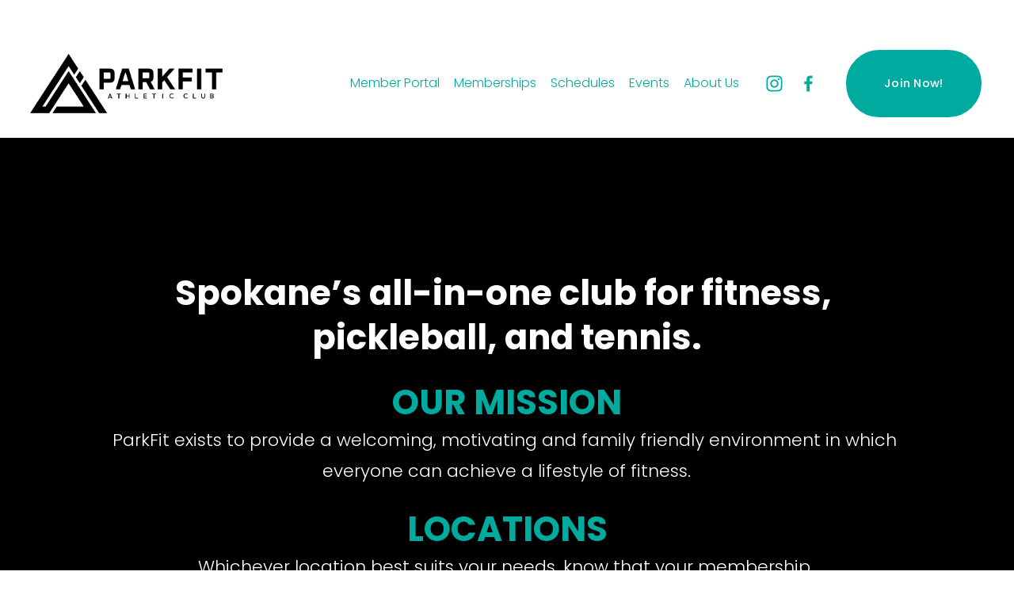

--- FILE ---
content_type: text/html;charset=utf-8
request_url: https://www.parkfitclub.com/
body_size: 39251
content:
<!doctype html>
<html xmlns:og="http://opengraphprotocol.org/schema/" xmlns:fb="http://www.facebook.com/2008/fbml" lang="en-US"  >
  <head>
    <meta http-equiv="X-UA-Compatible" content="IE=edge,chrome=1">
    <meta name="viewport" content="width=device-width, initial-scale=1">
    <!-- This is Squarespace. --><!-- parkfitclub -->
<base href="">
<meta charset="utf-8" />
<title>PARKFIT ATHLETIC CLUB</title>
<meta http-equiv="Accept-CH" content="Sec-CH-UA-Platform-Version, Sec-CH-UA-Model" /><link rel="icon" type="image/x-icon" media="(prefers-color-scheme: light)" href="https://images.squarespace-cdn.com/content/v1/65668927f0851760cff14e7a/b6fbe245-7522-42ce-ac52-675d8f386532/favicon.ico?format=100w"/>
<link rel="icon" type="image/x-icon" media="(prefers-color-scheme: dark)" href="https://images.squarespace-cdn.com/content/v1/65668927f0851760cff14e7a/b92f4642-2339-475c-a751-8e115938f521/favicon.ico?format=100w"/>
<link rel="canonical" href="https://www.parkfitclub.com"/>
<meta property="og:site_name" content="PARKFIT ATHLETIC CLUB"/>
<meta property="og:title" content="PARKFIT ATHLETIC CLUB"/>
<meta property="og:url" content="https://www.parkfitclub.com"/>
<meta property="og:type" content="website"/>
<meta property="og:image" content="http://static1.squarespace.com/static/65668927f0851760cff14e7a/t/65f0b844e433a7167f9a64ab/1710274628971/.PARKFIT+LOGO+HORIZONTAL+BLACK.png?format=1500w"/>
<meta property="og:image:width" content="1386"/>
<meta property="og:image:height" content="428"/>
<meta itemprop="name" content="PARKFIT ATHLETIC CLUB"/>
<meta itemprop="url" content="https://www.parkfitclub.com"/>
<meta itemprop="thumbnailUrl" content="http://static1.squarespace.com/static/65668927f0851760cff14e7a/t/65f0b844e433a7167f9a64ab/1710274628971/.PARKFIT+LOGO+HORIZONTAL+BLACK.png?format=1500w"/>
<link rel="image_src" href="http://static1.squarespace.com/static/65668927f0851760cff14e7a/t/65f0b844e433a7167f9a64ab/1710274628971/.PARKFIT+LOGO+HORIZONTAL+BLACK.png?format=1500w" />
<meta itemprop="image" content="http://static1.squarespace.com/static/65668927f0851760cff14e7a/t/65f0b844e433a7167f9a64ab/1710274628971/.PARKFIT+LOGO+HORIZONTAL+BLACK.png?format=1500w"/>
<meta name="twitter:title" content="PARKFIT ATHLETIC CLUB"/>
<meta name="twitter:image" content="http://static1.squarespace.com/static/65668927f0851760cff14e7a/t/65f0b844e433a7167f9a64ab/1710274628971/.PARKFIT+LOGO+HORIZONTAL+BLACK.png?format=1500w"/>
<meta name="twitter:url" content="https://www.parkfitclub.com"/>
<meta name="twitter:card" content="summary"/>
<meta name="description" content="" />
<link rel="preconnect" href="https://images.squarespace-cdn.com">
<link rel="preconnect" href="https://fonts.gstatic.com" crossorigin>
<link rel="stylesheet" href="https://fonts.googleapis.com/css2?family=Poppins:ital,wght@0,300;0,400;0,500;0,700;1,300;1,400;1,500;1,700"><script type="text/javascript" crossorigin="anonymous" defer="true" nomodule="nomodule" src="//assets.squarespace.com/@sqs/polyfiller/1.6/legacy.js"></script>
<script type="text/javascript" crossorigin="anonymous" defer="true" src="//assets.squarespace.com/@sqs/polyfiller/1.6/modern.js"></script>
<script type="text/javascript">SQUARESPACE_ROLLUPS = {};</script>
<script>(function(rollups, name) { if (!rollups[name]) { rollups[name] = {}; } rollups[name].js = ["//assets.squarespace.com/universal/scripts-compressed/extract-css-runtime-df34aeb08da962da-min.en-US.js"]; })(SQUARESPACE_ROLLUPS, 'squarespace-extract_css_runtime');</script>
<script crossorigin="anonymous" src="//assets.squarespace.com/universal/scripts-compressed/extract-css-runtime-df34aeb08da962da-min.en-US.js" defer ></script><script>(function(rollups, name) { if (!rollups[name]) { rollups[name] = {}; } rollups[name].js = ["//assets.squarespace.com/universal/scripts-compressed/extract-css-moment-js-vendor-6f2a1f6ec9a41489-min.en-US.js"]; })(SQUARESPACE_ROLLUPS, 'squarespace-extract_css_moment_js_vendor');</script>
<script crossorigin="anonymous" src="//assets.squarespace.com/universal/scripts-compressed/extract-css-moment-js-vendor-6f2a1f6ec9a41489-min.en-US.js" defer ></script><script>(function(rollups, name) { if (!rollups[name]) { rollups[name] = {}; } rollups[name].js = ["//assets.squarespace.com/universal/scripts-compressed/cldr-resource-pack-22ed584d99d9b83d-min.en-US.js"]; })(SQUARESPACE_ROLLUPS, 'squarespace-cldr_resource_pack');</script>
<script crossorigin="anonymous" src="//assets.squarespace.com/universal/scripts-compressed/cldr-resource-pack-22ed584d99d9b83d-min.en-US.js" defer ></script><script>(function(rollups, name) { if (!rollups[name]) { rollups[name] = {}; } rollups[name].js = ["//assets.squarespace.com/universal/scripts-compressed/common-vendors-stable-fbd854d40b0804b7-min.en-US.js"]; })(SQUARESPACE_ROLLUPS, 'squarespace-common_vendors_stable');</script>
<script crossorigin="anonymous" src="//assets.squarespace.com/universal/scripts-compressed/common-vendors-stable-fbd854d40b0804b7-min.en-US.js" defer ></script><script>(function(rollups, name) { if (!rollups[name]) { rollups[name] = {}; } rollups[name].js = ["//assets.squarespace.com/universal/scripts-compressed/common-vendors-ca5ce1a64a3152e7-min.en-US.js"]; })(SQUARESPACE_ROLLUPS, 'squarespace-common_vendors');</script>
<script crossorigin="anonymous" src="//assets.squarespace.com/universal/scripts-compressed/common-vendors-ca5ce1a64a3152e7-min.en-US.js" defer ></script><script>(function(rollups, name) { if (!rollups[name]) { rollups[name] = {}; } rollups[name].js = ["//assets.squarespace.com/universal/scripts-compressed/common-f01a4a5b58cd54ae-min.en-US.js"]; })(SQUARESPACE_ROLLUPS, 'squarespace-common');</script>
<script crossorigin="anonymous" src="//assets.squarespace.com/universal/scripts-compressed/common-f01a4a5b58cd54ae-min.en-US.js" defer ></script><script>(function(rollups, name) { if (!rollups[name]) { rollups[name] = {}; } rollups[name].js = ["//assets.squarespace.com/universal/scripts-compressed/performance-6c7058b44420b6db-min.en-US.js"]; })(SQUARESPACE_ROLLUPS, 'squarespace-performance');</script>
<script crossorigin="anonymous" src="//assets.squarespace.com/universal/scripts-compressed/performance-6c7058b44420b6db-min.en-US.js" defer ></script><script data-name="static-context">Static = window.Static || {}; Static.SQUARESPACE_CONTEXT = {"betaFeatureFlags":["commerce-product-forms-rendering","form_block_first_last_name_required","supports_versioned_template_assets","override_block_styles","modernized-pdp-m2-enabled","nested_categories","marketing_landing_page","scripts_defer","enable_form_submission_trigger","campaigns_thumbnail_layout","campaigns_discount_section_in_blasts","new_stacked_index","campaigns_import_discounts","campaigns_discount_section_in_automations","campaigns_new_image_layout_picker","contacts_and_campaigns_redesign","campaigns_merch_state","i18n_beta_website_locales","marketing_automations","pdp-site-styling-updates","enable_modernized_pdp_m3_layout_data","section-sdk-plp-list-view-atc-button-enabled","member_areas_feature"],"facebookAppId":"314192535267336","facebookApiVersion":"v6.0","rollups":{"squarespace-announcement-bar":{"js":"//assets.squarespace.com/universal/scripts-compressed/announcement-bar-92ab1c4891022f1d-min.en-US.js"},"squarespace-audio-player":{"css":"//assets.squarespace.com/universal/styles-compressed/audio-player-b05f5197a871c566-min.en-US.css","js":"//assets.squarespace.com/universal/scripts-compressed/audio-player-48b2ef79cf1c7ffb-min.en-US.js"},"squarespace-blog-collection-list":{"css":"//assets.squarespace.com/universal/styles-compressed/blog-collection-list-b4046463b72f34e2-min.en-US.css","js":"//assets.squarespace.com/universal/scripts-compressed/blog-collection-list-f78db80fc1cd6fce-min.en-US.js"},"squarespace-calendar-block-renderer":{"css":"//assets.squarespace.com/universal/styles-compressed/calendar-block-renderer-b72d08ba4421f5a0-min.en-US.css","js":"//assets.squarespace.com/universal/scripts-compressed/calendar-block-renderer-550530d9b21148ea-min.en-US.js"},"squarespace-chartjs-helpers":{"css":"//assets.squarespace.com/universal/styles-compressed/chartjs-helpers-96b256171ee039c1-min.en-US.css","js":"//assets.squarespace.com/universal/scripts-compressed/chartjs-helpers-4fd57f343946d08e-min.en-US.js"},"squarespace-comments":{"css":"//assets.squarespace.com/universal/styles-compressed/comments-42e431b2dea50ab7-min.en-US.css","js":"//assets.squarespace.com/universal/scripts-compressed/comments-7f1daa4ecb082829-min.en-US.js"},"squarespace-custom-css-popup":{"css":"//assets.squarespace.com/universal/styles-compressed/custom-css-popup-8f0ad00b0ed32f0d-min.en-US.css","js":"//assets.squarespace.com/universal/scripts-compressed/custom-css-popup-7cb718f9a65811ca-min.en-US.js"},"squarespace-dialog":{"css":"//assets.squarespace.com/universal/styles-compressed/dialog-f9093f2d526b94df-min.en-US.css","js":"//assets.squarespace.com/universal/scripts-compressed/dialog-22c0fa1665a9d67c-min.en-US.js"},"squarespace-events-collection":{"css":"//assets.squarespace.com/universal/styles-compressed/events-collection-b72d08ba4421f5a0-min.en-US.css","js":"//assets.squarespace.com/universal/scripts-compressed/events-collection-3e7891c6b5666deb-min.en-US.js"},"squarespace-form-rendering-utils":{"js":"//assets.squarespace.com/universal/scripts-compressed/form-rendering-utils-0c1031842af83a1d-min.en-US.js"},"squarespace-forms":{"css":"//assets.squarespace.com/universal/styles-compressed/forms-0afd3c6ac30bbab1-min.en-US.css","js":"//assets.squarespace.com/universal/scripts-compressed/forms-2d09c3f5449a7594-min.en-US.js"},"squarespace-gallery-collection-list":{"css":"//assets.squarespace.com/universal/styles-compressed/gallery-collection-list-b4046463b72f34e2-min.en-US.css","js":"//assets.squarespace.com/universal/scripts-compressed/gallery-collection-list-07747667a3187b76-min.en-US.js"},"squarespace-image-zoom":{"css":"//assets.squarespace.com/universal/styles-compressed/image-zoom-b4046463b72f34e2-min.en-US.css","js":"//assets.squarespace.com/universal/scripts-compressed/image-zoom-60c18dc5f8f599ea-min.en-US.js"},"squarespace-pinterest":{"css":"//assets.squarespace.com/universal/styles-compressed/pinterest-b4046463b72f34e2-min.en-US.css","js":"//assets.squarespace.com/universal/scripts-compressed/pinterest-95bcbc1cf54446d6-min.en-US.js"},"squarespace-popup-overlay":{"css":"//assets.squarespace.com/universal/styles-compressed/popup-overlay-b742b752f5880972-min.en-US.css","js":"//assets.squarespace.com/universal/scripts-compressed/popup-overlay-ca3312f1e999b734-min.en-US.js"},"squarespace-product-quick-view":{"css":"//assets.squarespace.com/universal/styles-compressed/product-quick-view-51626a62ec639a7b-min.en-US.css","js":"//assets.squarespace.com/universal/scripts-compressed/product-quick-view-1c00c49425de549b-min.en-US.js"},"squarespace-products-collection-item-v2":{"css":"//assets.squarespace.com/universal/styles-compressed/products-collection-item-v2-b4046463b72f34e2-min.en-US.css","js":"//assets.squarespace.com/universal/scripts-compressed/products-collection-item-v2-e3a3f101748fca6e-min.en-US.js"},"squarespace-products-collection-list-v2":{"css":"//assets.squarespace.com/universal/styles-compressed/products-collection-list-v2-b4046463b72f34e2-min.en-US.css","js":"//assets.squarespace.com/universal/scripts-compressed/products-collection-list-v2-eedc544f4cc56af4-min.en-US.js"},"squarespace-search-page":{"css":"//assets.squarespace.com/universal/styles-compressed/search-page-90a67fc09b9b32c6-min.en-US.css","js":"//assets.squarespace.com/universal/scripts-compressed/search-page-0ff0e020ab1fa1a7-min.en-US.js"},"squarespace-search-preview":{"js":"//assets.squarespace.com/universal/scripts-compressed/search-preview-0cd39e3057f784ac-min.en-US.js"},"squarespace-simple-liking":{"css":"//assets.squarespace.com/universal/styles-compressed/simple-liking-701bf8bbc05ec6aa-min.en-US.css","js":"//assets.squarespace.com/universal/scripts-compressed/simple-liking-c63bf8989a1c119a-min.en-US.js"},"squarespace-social-buttons":{"css":"//assets.squarespace.com/universal/styles-compressed/social-buttons-95032e5fa98e47a5-min.en-US.css","js":"//assets.squarespace.com/universal/scripts-compressed/social-buttons-0d3103d68d9577b7-min.en-US.js"},"squarespace-tourdates":{"css":"//assets.squarespace.com/universal/styles-compressed/tourdates-b4046463b72f34e2-min.en-US.css","js":"//assets.squarespace.com/universal/scripts-compressed/tourdates-6935a85e44fbeb38-min.en-US.js"},"squarespace-website-overlays-manager":{"css":"//assets.squarespace.com/universal/styles-compressed/website-overlays-manager-07ea5a4e004e6710-min.en-US.css","js":"//assets.squarespace.com/universal/scripts-compressed/website-overlays-manager-85e9a4a8741e300a-min.en-US.js"}},"pageType":2,"website":{"id":"65668927f0851760cff14e7a","identifier":"parkfitclub","websiteType":1,"contentModifiedOn":1768256905434,"cloneable":false,"hasBeenCloneable":false,"siteStatus":{},"language":"en-US","translationLocale":"en-US","formattingLocale":"en-US","timeZone":"America/Los_Angeles","machineTimeZoneOffset":-28800000,"timeZoneOffset":-28800000,"timeZoneAbbr":"PST","siteTitle":"PARKFIT ATHLETIC CLUB","fullSiteTitle":"PARKFIT ATHLETIC CLUB","siteDescription":"","location":{},"logoImageId":"65f0b844e433a7167f9a64ab","shareButtonOptions":{"3":true,"8":true,"4":true,"6":true,"1":true,"2":true,"7":true},"logoImageUrl":"//images.squarespace-cdn.com/content/v1/65668927f0851760cff14e7a/f491bfd3-cc76-44d7-b898-3a5b7c16a8be/.PARKFIT+LOGO+HORIZONTAL+BLACK.png","authenticUrl":"https://www.parkfitclub.com","internalUrl":"https://parkfitclub.squarespace.com","baseUrl":"https://www.parkfitclub.com","primaryDomain":"www.parkfitclub.com","sslSetting":3,"isHstsEnabled":true,"socialAccounts":[{"serviceId":64,"screenname":"Instagram","addedOn":1701218599549,"profileUrl":"https://www.instagram.com/parkfitspokane/","iconEnabled":true,"serviceName":"instagram-unauth"},{"serviceId":60,"screenname":"Facebook","addedOn":1701218599554,"profileUrl":"https://www.facebook.com/parkfitclubspokane","iconEnabled":true,"serviceName":"facebook-unauth"}],"typekitId":"","statsMigrated":false,"imageMetadataProcessingEnabled":false,"screenshotId":"34f2368e61e3271b3432d28a9f00b9858196027d02f4b36c88daf4583fa1834b","captchaSettings":{"siteKey":"","enabledForDonations":false},"showOwnerLogin":false},"websiteSettings":{"id":"65668927f0851760cff14e7c","websiteId":"65668927f0851760cff14e7a","subjects":[],"country":"US","state":"WA","simpleLikingEnabled":true,"mobileInfoBarSettings":{"isContactEmailEnabled":false,"isContactPhoneNumberEnabled":false,"isLocationEnabled":false,"isBusinessHoursEnabled":false},"announcementBarSettings":{"style":2,"text":"<p data-rte-preserve-empty=\"true\" style=\"white-space:pre-wrap;\">LIMITED TIME OFFER: $1 ENROLLMENT FEE FOR ALL NEW MEMBERSHIPS!</p>"},"popupOverlaySettings":{"style":1,"showOnScroll":true,"scrollPercentage":25,"showOnTimer":true,"timerDelay":0,"showUntilSignup":false,"displayFrequency":1,"enableMobile":true,"enabledPages":["65668c51ccc689604fef07ca","6834f11e83a5bd50ef957592"],"showOnAllPages":false,"version":3},"commentLikesAllowed":true,"commentAnonAllowed":true,"commentThreaded":true,"commentApprovalRequired":false,"commentAvatarsOn":true,"commentSortType":2,"commentFlagThreshold":0,"commentFlagsAllowed":true,"commentEnableByDefault":true,"commentDisableAfterDaysDefault":0,"disqusShortname":"","commentsEnabled":false,"businessHours":{},"storeSettings":{"returnPolicy":null,"termsOfService":null,"privacyPolicy":null,"expressCheckout":true,"continueShoppingLinkUrl":"/","useLightCart":false,"showNoteField":false,"shippingCountryDefaultValue":"US","billToShippingDefaultValue":false,"showShippingPhoneNumber":false,"isShippingPhoneRequired":false,"showBillingPhoneNumber":false,"isBillingPhoneRequired":false,"currenciesSupported":["USD","ARS","AUD","BRL","CAD","CHF","COP","CZK","DKK","EUR","GBP","HKD","IDR","ILS","INR","JPY","MXN","MYR","NOK","NZD","PHP","PLN","RUB","SEK","SGD","THB","ZAR"],"defaultCurrency":"USD","selectedCurrency":"USD","measurementStandard":1,"showCustomCheckoutForm":false,"checkoutPageMarketingOptInEnabled":true,"enableMailingListOptInByDefault":false,"sameAsRetailLocation":false,"merchandisingSettings":{"scarcityEnabledOnProductItems":false,"scarcityEnabledOnProductBlocks":false,"scarcityMessageType":"DEFAULT_SCARCITY_MESSAGE","scarcityThreshold":10,"multipleQuantityAllowedForServices":true,"restockNotificationsEnabled":false,"restockNotificationsSuccessText":"","restockNotificationsMailingListSignUpEnabled":false,"relatedProductsEnabled":false,"relatedProductsOrdering":"random","soldOutVariantsDropdownDisabled":false,"productComposerOptedIn":false,"productComposerABTestOptedOut":false,"productReviewsEnabled":false},"minimumOrderSubtotalEnabled":false,"minimumOrderSubtotal":{"currency":"USD","value":"0.00"},"addToCartConfirmationType":2,"isLive":true,"multipleQuantityAllowedForServices":true},"useEscapeKeyToLogin":false,"ssBadgeType":1,"ssBadgePosition":4,"ssBadgeVisibility":1,"ssBadgeDevices":1,"pinterestOverlayOptions":{"mode":"disabled"},"userAccountsSettings":{"loginAllowed":false,"signupAllowed":false}},"cookieSettings":{"isCookieBannerEnabled":false,"isRestrictiveCookiePolicyEnabled":false,"cookieBannerText":"","cookieBannerTheme":"","cookieBannerVariant":"","cookieBannerPosition":"","cookieBannerCtaVariant":"","cookieBannerCtaText":"","cookieBannerAcceptType":"OPT_IN","cookieBannerOptOutCtaText":"","cookieBannerHasOptOut":false,"cookieBannerHasManageCookies":true,"cookieBannerManageCookiesLabel":"","cookieBannerSavedPreferencesText":"","cookieBannerSavedPreferencesLayout":"PILL"},"websiteCloneable":false,"collection":{"title":"PARKFIT ATHLETIC CLUB","id":"65668c51ccc689604fef07ca","fullUrl":"/","type":10,"permissionType":1},"subscribed":false,"appDomain":"squarespace.com","templateTweakable":true,"tweakJSON":{"form-use-theme-colors":"true","header-logo-height":"75px","header-mobile-logo-max-height":"45px","header-vert-padding":"1.8vw","header-width":"Inset","maxPageWidth":"1800px","mobile-header-vert-padding":"6vw","pagePadding":"3vw","tweak-blog-alternating-side-by-side-image-aspect-ratio":"1:1 Square","tweak-blog-alternating-side-by-side-image-spacing":"6%","tweak-blog-alternating-side-by-side-meta-spacing":"20px","tweak-blog-alternating-side-by-side-primary-meta":"Categories","tweak-blog-alternating-side-by-side-read-more-spacing":"20px","tweak-blog-alternating-side-by-side-secondary-meta":"Date","tweak-blog-basic-grid-columns":"2","tweak-blog-basic-grid-image-aspect-ratio":"3:2 Standard","tweak-blog-basic-grid-image-spacing":"50px","tweak-blog-basic-grid-meta-spacing":"37px","tweak-blog-basic-grid-primary-meta":"Categories","tweak-blog-basic-grid-read-more-spacing":"37px","tweak-blog-basic-grid-secondary-meta":"Date","tweak-blog-item-custom-width":"50","tweak-blog-item-show-author-profile":"true","tweak-blog-item-width":"Medium","tweak-blog-masonry-columns":"2","tweak-blog-masonry-horizontal-spacing":"30px","tweak-blog-masonry-image-spacing":"20px","tweak-blog-masonry-meta-spacing":"20px","tweak-blog-masonry-primary-meta":"Categories","tweak-blog-masonry-read-more-spacing":"20px","tweak-blog-masonry-secondary-meta":"Date","tweak-blog-masonry-vertical-spacing":"30px","tweak-blog-side-by-side-image-aspect-ratio":"1:1 Square","tweak-blog-side-by-side-image-spacing":"6%","tweak-blog-side-by-side-meta-spacing":"20px","tweak-blog-side-by-side-primary-meta":"Categories","tweak-blog-side-by-side-read-more-spacing":"20px","tweak-blog-side-by-side-secondary-meta":"Date","tweak-blog-single-column-image-spacing":"50px","tweak-blog-single-column-meta-spacing":"30px","tweak-blog-single-column-primary-meta":"Categories","tweak-blog-single-column-read-more-spacing":"30px","tweak-blog-single-column-secondary-meta":"Date","tweak-events-stacked-show-thumbnails":"true","tweak-events-stacked-thumbnail-size":"3:2 Standard","tweak-fixed-header":"true","tweak-fixed-header-style":"Basic","tweak-global-animations-animation-curve":"ease","tweak-global-animations-animation-delay":"0.6s","tweak-global-animations-animation-duration":"0.90s","tweak-global-animations-animation-style":"fade","tweak-global-animations-animation-type":"fade","tweak-global-animations-complexity-level":"detailed","tweak-global-animations-enabled":"true","tweak-portfolio-grid-basic-custom-height":"50","tweak-portfolio-grid-overlay-custom-height":"50","tweak-portfolio-hover-follow-acceleration":"10%","tweak-portfolio-hover-follow-animation-duration":"Medium","tweak-portfolio-hover-follow-animation-type":"Fade","tweak-portfolio-hover-follow-delimiter":"Forward Slash","tweak-portfolio-hover-follow-front":"false","tweak-portfolio-hover-follow-layout":"Inline","tweak-portfolio-hover-follow-size":"75","tweak-portfolio-hover-follow-text-spacing-x":"1.5","tweak-portfolio-hover-follow-text-spacing-y":"1.5","tweak-portfolio-hover-static-animation-duration":"Medium","tweak-portfolio-hover-static-animation-type":"Scale Up","tweak-portfolio-hover-static-delimiter":"Forward Slash","tweak-portfolio-hover-static-front":"false","tweak-portfolio-hover-static-layout":"Stacked","tweak-portfolio-hover-static-size":"75","tweak-portfolio-hover-static-text-spacing-x":"1.5","tweak-portfolio-hover-static-text-spacing-y":"1.5","tweak-portfolio-index-background-animation-duration":"Medium","tweak-portfolio-index-background-animation-type":"Fade","tweak-portfolio-index-background-custom-height":"50","tweak-portfolio-index-background-delimiter":"None","tweak-portfolio-index-background-height":"Large","tweak-portfolio-index-background-horizontal-alignment":"Center","tweak-portfolio-index-background-link-format":"Stacked","tweak-portfolio-index-background-persist":"false","tweak-portfolio-index-background-vertical-alignment":"Middle","tweak-portfolio-index-background-width":"Full","tweak-transparent-header":"false"},"templateId":"5c5a519771c10ba3470d8101","templateVersion":"7.1","pageFeatures":[1,2,4],"gmRenderKey":"QUl6YVN5Q0JUUk9xNkx1dkZfSUUxcjQ2LVQ0QWVUU1YtMGQ3bXk4","templateScriptsRootUrl":"https://static1.squarespace.com/static/vta/5c5a519771c10ba3470d8101/scripts/","impersonatedSession":false,"tzData":{"zones":[[-480,"US","P%sT",null]],"rules":{"US":[[1967,2006,null,"Oct","lastSun","2:00","0","S"],[1987,2006,null,"Apr","Sun>=1","2:00","1:00","D"],[2007,"max",null,"Mar","Sun>=8","2:00","1:00","D"],[2007,"max",null,"Nov","Sun>=1","2:00","0","S"]]}},"showAnnouncementBar":true,"recaptchaEnterpriseContext":{"recaptchaEnterpriseSiteKey":"6LdDFQwjAAAAAPigEvvPgEVbb7QBm-TkVJdDTlAv"},"i18nContext":{"timeZoneData":{"id":"America/Los_Angeles","name":"Pacific Time"}},"env":"PRODUCTION","visitorFormContext":{"formFieldFormats":{"countries":[{"name":"Afghanistan","code":"AF","phoneCode":"+93"},{"name":"\u00C5land Islands","code":"AX","phoneCode":"+358"},{"name":"Albania","code":"AL","phoneCode":"+355"},{"name":"Algeria","code":"DZ","phoneCode":"+213"},{"name":"American Samoa","code":"AS","phoneCode":"+1"},{"name":"Andorra","code":"AD","phoneCode":"+376"},{"name":"Angola","code":"AO","phoneCode":"+244"},{"name":"Anguilla","code":"AI","phoneCode":"+1"},{"name":"Antigua & Barbuda","code":"AG","phoneCode":"+1"},{"name":"Argentina","code":"AR","phoneCode":"+54"},{"name":"Armenia","code":"AM","phoneCode":"+374"},{"name":"Aruba","code":"AW","phoneCode":"+297"},{"name":"Ascension Island","code":"AC","phoneCode":"+247"},{"name":"Australia","code":"AU","phoneCode":"+61"},{"name":"Austria","code":"AT","phoneCode":"+43"},{"name":"Azerbaijan","code":"AZ","phoneCode":"+994"},{"name":"Bahamas","code":"BS","phoneCode":"+1"},{"name":"Bahrain","code":"BH","phoneCode":"+973"},{"name":"Bangladesh","code":"BD","phoneCode":"+880"},{"name":"Barbados","code":"BB","phoneCode":"+1"},{"name":"Belarus","code":"BY","phoneCode":"+375"},{"name":"Belgium","code":"BE","phoneCode":"+32"},{"name":"Belize","code":"BZ","phoneCode":"+501"},{"name":"Benin","code":"BJ","phoneCode":"+229"},{"name":"Bermuda","code":"BM","phoneCode":"+1"},{"name":"Bhutan","code":"BT","phoneCode":"+975"},{"name":"Bolivia","code":"BO","phoneCode":"+591"},{"name":"Bosnia & Herzegovina","code":"BA","phoneCode":"+387"},{"name":"Botswana","code":"BW","phoneCode":"+267"},{"name":"Brazil","code":"BR","phoneCode":"+55"},{"name":"British Indian Ocean Territory","code":"IO","phoneCode":"+246"},{"name":"British Virgin Islands","code":"VG","phoneCode":"+1"},{"name":"Brunei","code":"BN","phoneCode":"+673"},{"name":"Bulgaria","code":"BG","phoneCode":"+359"},{"name":"Burkina Faso","code":"BF","phoneCode":"+226"},{"name":"Burundi","code":"BI","phoneCode":"+257"},{"name":"Cambodia","code":"KH","phoneCode":"+855"},{"name":"Cameroon","code":"CM","phoneCode":"+237"},{"name":"Canada","code":"CA","phoneCode":"+1"},{"name":"Cape Verde","code":"CV","phoneCode":"+238"},{"name":"Caribbean Netherlands","code":"BQ","phoneCode":"+599"},{"name":"Cayman Islands","code":"KY","phoneCode":"+1"},{"name":"Central African Republic","code":"CF","phoneCode":"+236"},{"name":"Chad","code":"TD","phoneCode":"+235"},{"name":"Chile","code":"CL","phoneCode":"+56"},{"name":"China","code":"CN","phoneCode":"+86"},{"name":"Christmas Island","code":"CX","phoneCode":"+61"},{"name":"Cocos (Keeling) Islands","code":"CC","phoneCode":"+61"},{"name":"Colombia","code":"CO","phoneCode":"+57"},{"name":"Comoros","code":"KM","phoneCode":"+269"},{"name":"Congo - Brazzaville","code":"CG","phoneCode":"+242"},{"name":"Congo - Kinshasa","code":"CD","phoneCode":"+243"},{"name":"Cook Islands","code":"CK","phoneCode":"+682"},{"name":"Costa Rica","code":"CR","phoneCode":"+506"},{"name":"C\u00F4te d\u2019Ivoire","code":"CI","phoneCode":"+225"},{"name":"Croatia","code":"HR","phoneCode":"+385"},{"name":"Cuba","code":"CU","phoneCode":"+53"},{"name":"Cura\u00E7ao","code":"CW","phoneCode":"+599"},{"name":"Cyprus","code":"CY","phoneCode":"+357"},{"name":"Czechia","code":"CZ","phoneCode":"+420"},{"name":"Denmark","code":"DK","phoneCode":"+45"},{"name":"Djibouti","code":"DJ","phoneCode":"+253"},{"name":"Dominica","code":"DM","phoneCode":"+1"},{"name":"Dominican Republic","code":"DO","phoneCode":"+1"},{"name":"Ecuador","code":"EC","phoneCode":"+593"},{"name":"Egypt","code":"EG","phoneCode":"+20"},{"name":"El Salvador","code":"SV","phoneCode":"+503"},{"name":"Equatorial Guinea","code":"GQ","phoneCode":"+240"},{"name":"Eritrea","code":"ER","phoneCode":"+291"},{"name":"Estonia","code":"EE","phoneCode":"+372"},{"name":"Eswatini","code":"SZ","phoneCode":"+268"},{"name":"Ethiopia","code":"ET","phoneCode":"+251"},{"name":"Falkland Islands","code":"FK","phoneCode":"+500"},{"name":"Faroe Islands","code":"FO","phoneCode":"+298"},{"name":"Fiji","code":"FJ","phoneCode":"+679"},{"name":"Finland","code":"FI","phoneCode":"+358"},{"name":"France","code":"FR","phoneCode":"+33"},{"name":"French Guiana","code":"GF","phoneCode":"+594"},{"name":"French Polynesia","code":"PF","phoneCode":"+689"},{"name":"Gabon","code":"GA","phoneCode":"+241"},{"name":"Gambia","code":"GM","phoneCode":"+220"},{"name":"Georgia","code":"GE","phoneCode":"+995"},{"name":"Germany","code":"DE","phoneCode":"+49"},{"name":"Ghana","code":"GH","phoneCode":"+233"},{"name":"Gibraltar","code":"GI","phoneCode":"+350"},{"name":"Greece","code":"GR","phoneCode":"+30"},{"name":"Greenland","code":"GL","phoneCode":"+299"},{"name":"Grenada","code":"GD","phoneCode":"+1"},{"name":"Guadeloupe","code":"GP","phoneCode":"+590"},{"name":"Guam","code":"GU","phoneCode":"+1"},{"name":"Guatemala","code":"GT","phoneCode":"+502"},{"name":"Guernsey","code":"GG","phoneCode":"+44"},{"name":"Guinea","code":"GN","phoneCode":"+224"},{"name":"Guinea-Bissau","code":"GW","phoneCode":"+245"},{"name":"Guyana","code":"GY","phoneCode":"+592"},{"name":"Haiti","code":"HT","phoneCode":"+509"},{"name":"Honduras","code":"HN","phoneCode":"+504"},{"name":"Hong Kong SAR China","code":"HK","phoneCode":"+852"},{"name":"Hungary","code":"HU","phoneCode":"+36"},{"name":"Iceland","code":"IS","phoneCode":"+354"},{"name":"India","code":"IN","phoneCode":"+91"},{"name":"Indonesia","code":"ID","phoneCode":"+62"},{"name":"Iran","code":"IR","phoneCode":"+98"},{"name":"Iraq","code":"IQ","phoneCode":"+964"},{"name":"Ireland","code":"IE","phoneCode":"+353"},{"name":"Isle of Man","code":"IM","phoneCode":"+44"},{"name":"Israel","code":"IL","phoneCode":"+972"},{"name":"Italy","code":"IT","phoneCode":"+39"},{"name":"Jamaica","code":"JM","phoneCode":"+1"},{"name":"Japan","code":"JP","phoneCode":"+81"},{"name":"Jersey","code":"JE","phoneCode":"+44"},{"name":"Jordan","code":"JO","phoneCode":"+962"},{"name":"Kazakhstan","code":"KZ","phoneCode":"+7"},{"name":"Kenya","code":"KE","phoneCode":"+254"},{"name":"Kiribati","code":"KI","phoneCode":"+686"},{"name":"Kosovo","code":"XK","phoneCode":"+383"},{"name":"Kuwait","code":"KW","phoneCode":"+965"},{"name":"Kyrgyzstan","code":"KG","phoneCode":"+996"},{"name":"Laos","code":"LA","phoneCode":"+856"},{"name":"Latvia","code":"LV","phoneCode":"+371"},{"name":"Lebanon","code":"LB","phoneCode":"+961"},{"name":"Lesotho","code":"LS","phoneCode":"+266"},{"name":"Liberia","code":"LR","phoneCode":"+231"},{"name":"Libya","code":"LY","phoneCode":"+218"},{"name":"Liechtenstein","code":"LI","phoneCode":"+423"},{"name":"Lithuania","code":"LT","phoneCode":"+370"},{"name":"Luxembourg","code":"LU","phoneCode":"+352"},{"name":"Macao SAR China","code":"MO","phoneCode":"+853"},{"name":"Madagascar","code":"MG","phoneCode":"+261"},{"name":"Malawi","code":"MW","phoneCode":"+265"},{"name":"Malaysia","code":"MY","phoneCode":"+60"},{"name":"Maldives","code":"MV","phoneCode":"+960"},{"name":"Mali","code":"ML","phoneCode":"+223"},{"name":"Malta","code":"MT","phoneCode":"+356"},{"name":"Marshall Islands","code":"MH","phoneCode":"+692"},{"name":"Martinique","code":"MQ","phoneCode":"+596"},{"name":"Mauritania","code":"MR","phoneCode":"+222"},{"name":"Mauritius","code":"MU","phoneCode":"+230"},{"name":"Mayotte","code":"YT","phoneCode":"+262"},{"name":"Mexico","code":"MX","phoneCode":"+52"},{"name":"Micronesia","code":"FM","phoneCode":"+691"},{"name":"Moldova","code":"MD","phoneCode":"+373"},{"name":"Monaco","code":"MC","phoneCode":"+377"},{"name":"Mongolia","code":"MN","phoneCode":"+976"},{"name":"Montenegro","code":"ME","phoneCode":"+382"},{"name":"Montserrat","code":"MS","phoneCode":"+1"},{"name":"Morocco","code":"MA","phoneCode":"+212"},{"name":"Mozambique","code":"MZ","phoneCode":"+258"},{"name":"Myanmar (Burma)","code":"MM","phoneCode":"+95"},{"name":"Namibia","code":"NA","phoneCode":"+264"},{"name":"Nauru","code":"NR","phoneCode":"+674"},{"name":"Nepal","code":"NP","phoneCode":"+977"},{"name":"Netherlands","code":"NL","phoneCode":"+31"},{"name":"New Caledonia","code":"NC","phoneCode":"+687"},{"name":"New Zealand","code":"NZ","phoneCode":"+64"},{"name":"Nicaragua","code":"NI","phoneCode":"+505"},{"name":"Niger","code":"NE","phoneCode":"+227"},{"name":"Nigeria","code":"NG","phoneCode":"+234"},{"name":"Niue","code":"NU","phoneCode":"+683"},{"name":"Norfolk Island","code":"NF","phoneCode":"+672"},{"name":"Northern Mariana Islands","code":"MP","phoneCode":"+1"},{"name":"North Korea","code":"KP","phoneCode":"+850"},{"name":"North Macedonia","code":"MK","phoneCode":"+389"},{"name":"Norway","code":"NO","phoneCode":"+47"},{"name":"Oman","code":"OM","phoneCode":"+968"},{"name":"Pakistan","code":"PK","phoneCode":"+92"},{"name":"Palau","code":"PW","phoneCode":"+680"},{"name":"Palestinian Territories","code":"PS","phoneCode":"+970"},{"name":"Panama","code":"PA","phoneCode":"+507"},{"name":"Papua New Guinea","code":"PG","phoneCode":"+675"},{"name":"Paraguay","code":"PY","phoneCode":"+595"},{"name":"Peru","code":"PE","phoneCode":"+51"},{"name":"Philippines","code":"PH","phoneCode":"+63"},{"name":"Poland","code":"PL","phoneCode":"+48"},{"name":"Portugal","code":"PT","phoneCode":"+351"},{"name":"Puerto Rico","code":"PR","phoneCode":"+1"},{"name":"Qatar","code":"QA","phoneCode":"+974"},{"name":"R\u00E9union","code":"RE","phoneCode":"+262"},{"name":"Romania","code":"RO","phoneCode":"+40"},{"name":"Russia","code":"RU","phoneCode":"+7"},{"name":"Rwanda","code":"RW","phoneCode":"+250"},{"name":"Samoa","code":"WS","phoneCode":"+685"},{"name":"San Marino","code":"SM","phoneCode":"+378"},{"name":"S\u00E3o Tom\u00E9 & Pr\u00EDncipe","code":"ST","phoneCode":"+239"},{"name":"Saudi Arabia","code":"SA","phoneCode":"+966"},{"name":"Senegal","code":"SN","phoneCode":"+221"},{"name":"Serbia","code":"RS","phoneCode":"+381"},{"name":"Seychelles","code":"SC","phoneCode":"+248"},{"name":"Sierra Leone","code":"SL","phoneCode":"+232"},{"name":"Singapore","code":"SG","phoneCode":"+65"},{"name":"Sint Maarten","code":"SX","phoneCode":"+1"},{"name":"Slovakia","code":"SK","phoneCode":"+421"},{"name":"Slovenia","code":"SI","phoneCode":"+386"},{"name":"Solomon Islands","code":"SB","phoneCode":"+677"},{"name":"Somalia","code":"SO","phoneCode":"+252"},{"name":"South Africa","code":"ZA","phoneCode":"+27"},{"name":"South Korea","code":"KR","phoneCode":"+82"},{"name":"South Sudan","code":"SS","phoneCode":"+211"},{"name":"Spain","code":"ES","phoneCode":"+34"},{"name":"Sri Lanka","code":"LK","phoneCode":"+94"},{"name":"St. Barth\u00E9lemy","code":"BL","phoneCode":"+590"},{"name":"St. Helena","code":"SH","phoneCode":"+290"},{"name":"St. Kitts & Nevis","code":"KN","phoneCode":"+1"},{"name":"St. Lucia","code":"LC","phoneCode":"+1"},{"name":"St. Martin","code":"MF","phoneCode":"+590"},{"name":"St. Pierre & Miquelon","code":"PM","phoneCode":"+508"},{"name":"St. Vincent & Grenadines","code":"VC","phoneCode":"+1"},{"name":"Sudan","code":"SD","phoneCode":"+249"},{"name":"Suriname","code":"SR","phoneCode":"+597"},{"name":"Svalbard & Jan Mayen","code":"SJ","phoneCode":"+47"},{"name":"Sweden","code":"SE","phoneCode":"+46"},{"name":"Switzerland","code":"CH","phoneCode":"+41"},{"name":"Syria","code":"SY","phoneCode":"+963"},{"name":"Taiwan","code":"TW","phoneCode":"+886"},{"name":"Tajikistan","code":"TJ","phoneCode":"+992"},{"name":"Tanzania","code":"TZ","phoneCode":"+255"},{"name":"Thailand","code":"TH","phoneCode":"+66"},{"name":"Timor-Leste","code":"TL","phoneCode":"+670"},{"name":"Togo","code":"TG","phoneCode":"+228"},{"name":"Tokelau","code":"TK","phoneCode":"+690"},{"name":"Tonga","code":"TO","phoneCode":"+676"},{"name":"Trinidad & Tobago","code":"TT","phoneCode":"+1"},{"name":"Tristan da Cunha","code":"TA","phoneCode":"+290"},{"name":"Tunisia","code":"TN","phoneCode":"+216"},{"name":"T\u00FCrkiye","code":"TR","phoneCode":"+90"},{"name":"Turkmenistan","code":"TM","phoneCode":"+993"},{"name":"Turks & Caicos Islands","code":"TC","phoneCode":"+1"},{"name":"Tuvalu","code":"TV","phoneCode":"+688"},{"name":"U.S. Virgin Islands","code":"VI","phoneCode":"+1"},{"name":"Uganda","code":"UG","phoneCode":"+256"},{"name":"Ukraine","code":"UA","phoneCode":"+380"},{"name":"United Arab Emirates","code":"AE","phoneCode":"+971"},{"name":"United Kingdom","code":"GB","phoneCode":"+44"},{"name":"United States","code":"US","phoneCode":"+1"},{"name":"Uruguay","code":"UY","phoneCode":"+598"},{"name":"Uzbekistan","code":"UZ","phoneCode":"+998"},{"name":"Vanuatu","code":"VU","phoneCode":"+678"},{"name":"Vatican City","code":"VA","phoneCode":"+39"},{"name":"Venezuela","code":"VE","phoneCode":"+58"},{"name":"Vietnam","code":"VN","phoneCode":"+84"},{"name":"Wallis & Futuna","code":"WF","phoneCode":"+681"},{"name":"Western Sahara","code":"EH","phoneCode":"+212"},{"name":"Yemen","code":"YE","phoneCode":"+967"},{"name":"Zambia","code":"ZM","phoneCode":"+260"},{"name":"Zimbabwe","code":"ZW","phoneCode":"+263"}],"initialAddressFormat":{"id":0,"type":"ADDRESS","country":"US","labelLocale":"en","fields":[{"type":"FIELD","label":"Address Line 1","identifier":"Line1","length":0,"required":true,"metadata":{"autocomplete":"address-line1"}},{"type":"SEPARATOR","label":"\n","identifier":"Newline","length":0,"required":false,"metadata":{}},{"type":"FIELD","label":"Address Line 2","identifier":"Line2","length":0,"required":false,"metadata":{"autocomplete":"address-line2"}},{"type":"SEPARATOR","label":"\n","identifier":"Newline","length":0,"required":false,"metadata":{}},{"type":"FIELD","label":"City","identifier":"City","length":0,"required":true,"metadata":{"autocomplete":"address-level2"}},{"type":"SEPARATOR","label":",","identifier":"Comma","length":0,"required":false,"metadata":{}},{"type":"SEPARATOR","label":" ","identifier":"Space","length":0,"required":false,"metadata":{}},{"type":"FIELD","label":"State","identifier":"State","length":0,"required":true,"metadata":{"autocomplete":"address-level1"}},{"type":"SEPARATOR","label":" ","identifier":"Space","length":0,"required":false,"metadata":{}},{"type":"FIELD","label":"ZIP Code","identifier":"Zip","length":0,"required":true,"metadata":{"autocomplete":"postal-code"}}]},"initialNameOrder":"GIVEN_FIRST","initialPhoneFormat":{"id":0,"type":"PHONE_NUMBER","country":"US","labelLocale":"en-US","fields":[{"type":"SEPARATOR","label":"(","identifier":"LeftParen","length":0,"required":false,"metadata":{}},{"type":"FIELD","label":"1","identifier":"1","length":3,"required":false,"metadata":{}},{"type":"SEPARATOR","label":")","identifier":"RightParen","length":0,"required":false,"metadata":{}},{"type":"SEPARATOR","label":" ","identifier":"Space","length":0,"required":false,"metadata":{}},{"type":"FIELD","label":"2","identifier":"2","length":3,"required":false,"metadata":{}},{"type":"SEPARATOR","label":"-","identifier":"Dash","length":0,"required":false,"metadata":{}},{"type":"FIELD","label":"3","identifier":"3","length":14,"required":false,"metadata":{}}]}},"localizedStrings":{"validation":{"noValidSelection":"A valid selection must be made.","invalidUrl":"Must be a valid URL.","stringTooLong":"Value should have a length no longer than {0}.","containsInvalidKey":"{0} contains an invalid key.","invalidTwitterUsername":"Must be a valid Twitter username.","valueOutsideRange":"Value must be in the range {0} to {1}.","invalidPassword":"Passwords should not contain whitespace.","missingRequiredSubfields":"{0} is missing required subfields: {1}","invalidCurrency":"Currency value should be formatted like 1234 or 123.99.","invalidMapSize":"Value should contain exactly {0} elements.","subfieldsRequired":"All fields in {0} are required.","formSubmissionFailed":"Form submission failed. Review the following information: {0}.","invalidCountryCode":"Country code should have an optional plus and up to 4 digits.","invalidDate":"This is not a real date.","required":"{0} is required.","invalidStringLength":"Value should be {0} characters long.","invalidEmail":"Email addresses should follow the format user@domain.com.","invalidListLength":"Value should be {0} elements long.","allEmpty":"Please fill out at least one form field.","missingRequiredQuestion":"Missing a required question.","invalidQuestion":"Contained an invalid question.","captchaFailure":"Captcha validation failed. Please try again.","stringTooShort":"Value should have a length of at least {0}.","invalid":"{0} is not valid.","formErrors":"Form Errors","containsInvalidValue":"{0} contains an invalid value.","invalidUnsignedNumber":"Numbers must contain only digits and no other characters.","invalidName":"Valid names contain only letters, numbers, spaces, ', or - characters."},"submit":"Submit","status":{"title":"{@} Block","learnMore":"Learn more"},"name":{"firstName":"First Name","lastName":"Last Name"},"lightbox":{"openForm":"Open Form"},"likert":{"agree":"Agree","stronglyDisagree":"Strongly Disagree","disagree":"Disagree","stronglyAgree":"Strongly Agree","neutral":"Neutral"},"time":{"am":"AM","second":"Second","pm":"PM","minute":"Minute","amPm":"AM/PM","hour":"Hour"},"notFound":"Form not found.","date":{"yyyy":"YYYY","year":"Year","mm":"MM","day":"Day","month":"Month","dd":"DD"},"phone":{"country":"Country","number":"Number","prefix":"Prefix","areaCode":"Area Code","line":"Line"},"submitError":"Unable to submit form. Please try again later.","address":{"stateProvince":"State/Province","country":"Country","zipPostalCode":"Zip/Postal Code","address2":"Address 2","address1":"Address 1","city":"City"},"email":{"signUp":"Sign up for news and updates"},"cannotSubmitDemoForm":"This is a demo form and cannot be submitted.","required":"(required)","invalidData":"Invalid form data."}}};</script><link rel="stylesheet" type="text/css" href="https://definitions.sqspcdn.com/website-component-definition/static-assets/website.components.button/690a0dcb-9556-48ec-9ed5-409dc176c22e_311/website.components.button.styles.css"/><link rel="stylesheet" type="text/css" href="https://definitions.sqspcdn.com/website-component-definition/static-assets/website.components.imageFluid/d9f1eaff-dd4a-4e6e-89f6-f14dcd5ccde6_141/website.components.imageFluid.styles.css"/><script defer src="https://definitions.sqspcdn.com/website-component-definition/static-assets/website.components.imageFluid/d9f1eaff-dd4a-4e6e-89f6-f14dcd5ccde6_141/image-effect-parallax.js"></script><script defer src="https://definitions.sqspcdn.com/website-component-definition/static-assets/website.components.imageFluid/d9f1eaff-dd4a-4e6e-89f6-f14dcd5ccde6_141/9882.js"></script><script defer src="https://definitions.sqspcdn.com/website-component-definition/static-assets/website.components.button/690a0dcb-9556-48ec-9ed5-409dc176c22e_311/block-animation-preview-manager.js"></script><script defer src="https://definitions.sqspcdn.com/website-component-definition/static-assets/website.components.imageFluid/d9f1eaff-dd4a-4e6e-89f6-f14dcd5ccde6_141/8830.js"></script><script defer src="https://definitions.sqspcdn.com/website-component-definition/static-assets/website.components.imageFluid/d9f1eaff-dd4a-4e6e-89f6-f14dcd5ccde6_141/website.components.imageFluid.visitor.js"></script><script defer src="https://definitions.sqspcdn.com/website-component-definition/static-assets/website.components.imageFluid/d9f1eaff-dd4a-4e6e-89f6-f14dcd5ccde6_141/image-effect-refracted-circles.js"></script><script defer src="https://definitions.sqspcdn.com/website-component-definition/static-assets/website.components.imageFluid/d9f1eaff-dd4a-4e6e-89f6-f14dcd5ccde6_141/image-effect-refracted-lines.js"></script><script defer src="https://definitions.sqspcdn.com/website-component-definition/static-assets/website.components.imageFluid/d9f1eaff-dd4a-4e6e-89f6-f14dcd5ccde6_141/image-effect-liquid.js"></script><script defer src="https://definitions.sqspcdn.com/website-component-definition/static-assets/website.components.button/690a0dcb-9556-48ec-9ed5-409dc176c22e_311/website.components.button.visitor.js"></script><script defer src="https://definitions.sqspcdn.com/website-component-definition/static-assets/website.components.button/690a0dcb-9556-48ec-9ed5-409dc176c22e_311/3196.js"></script><script defer src="https://definitions.sqspcdn.com/website-component-definition/static-assets/website.components.button/690a0dcb-9556-48ec-9ed5-409dc176c22e_311/trigger-animation-runtime.js"></script><script defer src="https://definitions.sqspcdn.com/website-component-definition/static-assets/website.components.imageFluid/d9f1eaff-dd4a-4e6e-89f6-f14dcd5ccde6_141/748.js"></script><script defer src="https://definitions.sqspcdn.com/website-component-definition/static-assets/website.components.imageFluid/d9f1eaff-dd4a-4e6e-89f6-f14dcd5ccde6_141/image-effect-film-grain.js"></script><script defer src="https://definitions.sqspcdn.com/website-component-definition/static-assets/website.components.imageFluid/d9f1eaff-dd4a-4e6e-89f6-f14dcd5ccde6_141/website.components.imageFluid.shared.constants.js"></script><script defer src="https://definitions.sqspcdn.com/website-component-definition/static-assets/website.components.button/690a0dcb-9556-48ec-9ed5-409dc176c22e_311/8830.js"></script><script type="application/ld+json">{"url":"https://www.parkfitclub.com","name":"PARKFIT ATHLETIC CLUB","description":"","image":"//images.squarespace-cdn.com/content/v1/65668927f0851760cff14e7a/f491bfd3-cc76-44d7-b898-3a5b7c16a8be/.PARKFIT+LOGO+HORIZONTAL+BLACK.png","@context":"http://schema.org","@type":"WebSite"}</script><script type="application/ld+json">{"address":"","image":"https://static1.squarespace.com/static/65668927f0851760cff14e7a/t/65f0b844e433a7167f9a64ab/1768256905434/","openingHours":"","@context":"http://schema.org","@type":"LocalBusiness"}</script><link rel="stylesheet" type="text/css" href="https://static1.squarespace.com/static/versioned-site-css/65668927f0851760cff14e7a/25/5c5a519771c10ba3470d8101/65668927f0851760cff14e81/1733/site.css"/><meta name="google-site-verification" content="bRbm32TLo0orZ9QFrR8Ih2P8zRMhWwKoKaKrAWGxe0U" /><!-- Google tag (gtag.js) -->

<script async src="https://www.googletagmanager.com/gtag/js?id=AW-17630195665"></script>

<script>

 window.dataLayer = window.dataLayer || [];

 function gtag(){dataLayer.push(arguments);}

 gtag('js', new Date());

 gtag('config', 'AW-17630195665');

</script>
<!-- Event snippet for Submit lead form conversion page
In your html page, add the snippet and call gtag_report_conversion when someone clicks on the chosen link or button. -->
<script>
function gtag_report_conversion(url) {
  var callback = function () {
    if (typeof(url) != 'undefined') {
      window.location = url;
    }
  };
  gtag('event', 'conversion', {
      'send_to': 'AW-17630195665/3s7nCOOBtKgbENHf3dZB',
      'value': 1.0,
      'currency': 'USD',
      'event_callback': callback
  });
  return false;
}
</script>
<script>
  fbq('track', 'Contact');
</script>

<!-- Google Tag Manager -->
<script>(function(w,d,s,l,i){w[l]=w[l]||[];w[l].push({'gtm.start':
new Date().getTime(),event:'gtm.js'});var f=d.getElementsByTagName(s)[0],
j=d.createElement(s),dl=l!='dataLayer'?'&l='+l:'';j.async=true;j.src=
'https://www.googletagmanager.com/gtm.js?id='+i+dl;f.parentNode.insertBefore(j,f);
})(window,document,'script','dataLayer','GTM-TGVP4257');</script>
<!-- End Google Tag Manager -->
<script>
  !function(v,i,b,e,c,o){if(!v[c]){var s=v[c]=function(){s.process?s.process.apply(s,arguments):s.queue.push(arguments)};s.queue=[],s.b=1*new Date;var t=i.createElement(b);t.async=!0,t.src=e;var n=i.getElementsByTagName(b)[0];n.parentNode.insertBefore(t,n)}}(window,document,"script","https://s.vibe.co/vbpx.js","vbpx");
  vbpx('init','0QOJCh');
  vbpx('event', 'page_view');
</script><script>Static.COOKIE_BANNER_CAPABLE = true;</script>
<script async src="https://www.googletagmanager.com/gtag/js?id=G-0SE0JQENDZ"></script><script>window.dataLayer = window.dataLayer || [];function gtag(){dataLayer.push(arguments);}gtag('js', new Date());gtag('set', 'developer_id.dZjQwMz', true);gtag('config', 'G-0SE0JQENDZ');</script><script>!function(f,b,e,v,n,t,s){if(f.fbq)return;n=f.fbq=function(){n.callMethod?n.callMethod.apply(n,arguments):n.queue.push(arguments)};if(!f._fbq)f._fbq=n;n.push=n;n.loaded=!0;n.version='2.0';n.agent='plsquarespace';n.queue=[];t=b.createElement(e);t.async=!0;t.src=v;s=b.getElementsByTagName(e)[0];s.parentNode.insertBefore(t,s)}(window,document,'script','https://connect.facebook.net/en_US/fbevents.js');fbq('init', '1124318973198718');fbq('track', "PageView");</script><!-- End of Squarespace Headers -->
    <link rel="stylesheet" type="text/css" href="https://static1.squarespace.com/static/vta/5c5a519771c10ba3470d8101/versioned-assets/1769792839777-DVO42990C1X7CZQ4O5QT/static.css">
  </head>

  <body
    id="collection-65668c51ccc689604fef07ca"
    class="
      form-use-theme-colors form-field-style-outline form-field-shape-square form-field-border-all form-field-checkbox-type-icon form-field-checkbox-fill-outline form-field-checkbox-color-normal form-field-checkbox-shape-square form-field-checkbox-layout-stack form-field-radio-type-icon form-field-radio-fill-outline form-field-radio-color-normal form-field-radio-shape-square form-field-radio-layout-stack form-field-survey-fill-outline form-field-survey-color-normal form-field-survey-shape-square form-field-hover-focus-opacity form-submit-button-style-bar tweak-portfolio-grid-overlay-width-full tweak-portfolio-grid-overlay-height-large tweak-portfolio-grid-overlay-image-aspect-ratio-11-square tweak-portfolio-grid-overlay-text-placement-center tweak-portfolio-grid-overlay-show-text-after-hover image-block-poster-text-alignment-center image-block-card-content-position-center image-block-card-text-alignment-left image-block-overlap-content-position-center image-block-overlap-text-alignment-left image-block-collage-content-position-center image-block-collage-text-alignment-left image-block-stack-text-alignment-left tweak-blog-single-column-width-full tweak-blog-single-column-text-alignment-center tweak-blog-single-column-image-placement-above tweak-blog-single-column-delimiter-bullet tweak-blog-single-column-read-more-style-show tweak-blog-single-column-primary-meta-categories tweak-blog-single-column-secondary-meta-date tweak-blog-single-column-meta-position-top tweak-blog-single-column-content-full-post tweak-blog-item-width-medium tweak-blog-item-text-alignment-left tweak-blog-item-meta-position-above-title tweak-blog-item-show-categories tweak-blog-item-show-date tweak-blog-item-show-author-name tweak-blog-item-show-author-profile tweak-blog-item-delimiter-bullet primary-button-style-solid primary-button-shape-pill secondary-button-style-outline secondary-button-shape-pill tertiary-button-style-outline tertiary-button-shape-underline tweak-events-stacked-width-full tweak-events-stacked-height-large  tweak-events-stacked-show-thumbnails tweak-events-stacked-thumbnail-size-32-standard tweak-events-stacked-date-style-with-text tweak-events-stacked-show-time tweak-events-stacked-show-location  tweak-events-stacked-show-excerpt  tweak-blog-basic-grid-width-full tweak-blog-basic-grid-image-aspect-ratio-32-standard tweak-blog-basic-grid-text-alignment-left tweak-blog-basic-grid-delimiter-bullet tweak-blog-basic-grid-image-placement-above tweak-blog-basic-grid-read-more-style-show tweak-blog-basic-grid-primary-meta-categories tweak-blog-basic-grid-secondary-meta-date tweak-blog-basic-grid-excerpt-show header-overlay-alignment-center tweak-portfolio-index-background-link-format-stacked tweak-portfolio-index-background-width-full tweak-portfolio-index-background-height-large  tweak-portfolio-index-background-vertical-alignment-middle tweak-portfolio-index-background-horizontal-alignment-center tweak-portfolio-index-background-delimiter-none tweak-portfolio-index-background-animation-type-fade tweak-portfolio-index-background-animation-duration-medium tweak-portfolio-hover-follow-layout-inline  tweak-portfolio-hover-follow-delimiter-forward-slash tweak-portfolio-hover-follow-animation-type-fade tweak-portfolio-hover-follow-animation-duration-medium tweak-portfolio-hover-static-layout-stacked  tweak-portfolio-hover-static-delimiter-forward-slash tweak-portfolio-hover-static-animation-type-scale-up tweak-portfolio-hover-static-animation-duration-medium tweak-blog-alternating-side-by-side-width-full tweak-blog-alternating-side-by-side-image-aspect-ratio-11-square tweak-blog-alternating-side-by-side-text-alignment-left tweak-blog-alternating-side-by-side-read-more-style-show tweak-blog-alternating-side-by-side-image-text-alignment-middle tweak-blog-alternating-side-by-side-delimiter-bullet tweak-blog-alternating-side-by-side-meta-position-top tweak-blog-alternating-side-by-side-primary-meta-categories tweak-blog-alternating-side-by-side-secondary-meta-date tweak-blog-alternating-side-by-side-excerpt-show tweak-global-animations-enabled tweak-global-animations-complexity-level-detailed tweak-global-animations-animation-style-fade tweak-global-animations-animation-type-fade tweak-global-animations-animation-curve-ease tweak-blog-masonry-width-full tweak-blog-masonry-text-alignment-left tweak-blog-masonry-primary-meta-categories tweak-blog-masonry-secondary-meta-date tweak-blog-masonry-meta-position-top tweak-blog-masonry-read-more-style-show tweak-blog-masonry-delimiter-space tweak-blog-masonry-image-placement-above tweak-blog-masonry-excerpt-show header-width-inset  tweak-fixed-header tweak-fixed-header-style-basic tweak-blog-side-by-side-width-full tweak-blog-side-by-side-image-placement-left tweak-blog-side-by-side-image-aspect-ratio-11-square tweak-blog-side-by-side-primary-meta-categories tweak-blog-side-by-side-secondary-meta-date tweak-blog-side-by-side-meta-position-top tweak-blog-side-by-side-text-alignment-left tweak-blog-side-by-side-image-text-alignment-middle tweak-blog-side-by-side-read-more-style-show tweak-blog-side-by-side-delimiter-bullet tweak-blog-side-by-side-excerpt-show tweak-portfolio-grid-basic-width-full tweak-portfolio-grid-basic-height-large tweak-portfolio-grid-basic-image-aspect-ratio-11-square tweak-portfolio-grid-basic-text-alignment-left tweak-portfolio-grid-basic-hover-effect-fade hide-opentable-icons opentable-style-dark tweak-product-quick-view-button-style-floating tweak-product-quick-view-button-position-bottom tweak-product-quick-view-lightbox-excerpt-display-truncate tweak-product-quick-view-lightbox-show-arrows tweak-product-quick-view-lightbox-show-close-button tweak-product-quick-view-lightbox-controls-weight-light native-currency-code-usd collection-65668c51ccc689604fef07ca collection-type-page collection-layout-default homepage mobile-style-available sqs-seven-one
      
        
          
            
              
            
          
        
      
    "
    tabindex="-1"
  >
    <div
      id="siteWrapper"
      class="clearfix site-wrapper"
    >
      
        <div id="floatingCart" class="floating-cart hidden">
          <a href="/cart" class="icon icon--stroke icon--fill icon--cart sqs-custom-cart">
            <span class="Cart-inner">
              



  <svg class="icon icon--cart" viewBox="0 0 31 24">
  <g class="svg-icon cart-icon--odd">
    <circle fill="none" stroke-miterlimit="10" cx="22.5" cy="21.5" r="1"/>
    <circle fill="none" stroke-miterlimit="10" cx="9.5" cy="21.5" r="1"/>
    <path fill="none" stroke-miterlimit="10" d="M0,1.5h5c0.6,0,1.1,0.4,1.1,1l1.7,13
      c0.1,0.5,0.6,1,1.1,1h15c0.5,0,1.2-0.4,1.4-0.9l3.3-8.1c0.2-0.5-0.1-0.9-0.6-0.9H12"/>
  </g>
</svg>

              <div class="legacy-cart icon-cart-quantity">
                <span class="sqs-cart-quantity">0</span>
              </div>
            </span>
          </a>
        </div>
      

      












  <header
    data-test="header"
    id="header"
    
    class="
      
        bright-inverse
      
      header theme-col--primary
    "
    data-section-theme="bright-inverse"
    data-controller="Header"
    data-current-styles="{
&quot;layout&quot;: &quot;navRight&quot;,
&quot;action&quot;: {
&quot;href&quot;: &quot;/join&quot;,
&quot;buttonText&quot;: &quot;Join Now!&quot;,
&quot;newWindow&quot;: false
},
&quot;showSocial&quot;: true,
&quot;socialOptions&quot;: {
&quot;socialBorderShape&quot;: &quot;none&quot;,
&quot;socialBorderStyle&quot;: &quot;outline&quot;,
&quot;socialBorderThickness&quot;: {
&quot;unit&quot;: &quot;px&quot;,
&quot;value&quot;: 1.0
}
},
&quot;sectionTheme&quot;: &quot;bright-inverse&quot;,
&quot;menuOverlayAnimation&quot;: &quot;fade&quot;,
&quot;cartStyle&quot;: &quot;cart&quot;,
&quot;cartText&quot;: &quot;Cart&quot;,
&quot;showEmptyCartState&quot;: true,
&quot;cartOptions&quot;: {
&quot;iconType&quot;: &quot;stroke-1&quot;,
&quot;cartBorderShape&quot;: &quot;none&quot;,
&quot;cartBorderStyle&quot;: &quot;outline&quot;,
&quot;cartBorderThickness&quot;: {
&quot;unit&quot;: &quot;px&quot;,
&quot;value&quot;: 1.0
}
},
&quot;showButton&quot;: true,
&quot;showCart&quot;: false,
&quot;showAccountLogin&quot;: true,
&quot;headerStyle&quot;: &quot;theme&quot;,
&quot;languagePicker&quot;: {
&quot;enabled&quot;: false,
&quot;iconEnabled&quot;: false,
&quot;iconType&quot;: &quot;globe&quot;,
&quot;flagShape&quot;: &quot;shiny&quot;,
&quot;languageFlags&quot;: [ ]
},
&quot;iconOptions&quot;: {
&quot;desktopDropdownIconOptions&quot;: {
&quot;size&quot;: {
&quot;unit&quot;: &quot;em&quot;,
&quot;value&quot;: 1.0
},
&quot;iconSpacing&quot;: {
&quot;unit&quot;: &quot;em&quot;,
&quot;value&quot;: 0.35
},
&quot;strokeWidth&quot;: {
&quot;unit&quot;: &quot;px&quot;,
&quot;value&quot;: 1.0
},
&quot;endcapType&quot;: &quot;square&quot;,
&quot;folderDropdownIcon&quot;: &quot;none&quot;,
&quot;languagePickerIcon&quot;: &quot;openArrowHead&quot;
},
&quot;mobileDropdownIconOptions&quot;: {
&quot;size&quot;: {
&quot;unit&quot;: &quot;em&quot;,
&quot;value&quot;: 1.0
},
&quot;iconSpacing&quot;: {
&quot;unit&quot;: &quot;em&quot;,
&quot;value&quot;: 0.15
},
&quot;strokeWidth&quot;: {
&quot;unit&quot;: &quot;px&quot;,
&quot;value&quot;: 0.5
},
&quot;endcapType&quot;: &quot;square&quot;,
&quot;folderDropdownIcon&quot;: &quot;openArrowHead&quot;,
&quot;languagePickerIcon&quot;: &quot;openArrowHead&quot;
}
},
&quot;mobileOptions&quot;: {
&quot;layout&quot;: &quot;logoLeftNavRight&quot;,
&quot;menuIconOptions&quot;: {
&quot;style&quot;: &quot;tripleLineHamburger&quot;,
&quot;thickness&quot;: {
&quot;unit&quot;: &quot;px&quot;,
&quot;value&quot;: 1.0
}
}
},
&quot;solidOptions&quot;: {
&quot;headerOpacity&quot;: {
&quot;unit&quot;: &quot;%&quot;,
&quot;value&quot;: 100.0
},
&quot;blurBackground&quot;: {
&quot;enabled&quot;: false,
&quot;blurRadius&quot;: {
&quot;unit&quot;: &quot;px&quot;,
&quot;value&quot;: 12.0
}
},
&quot;backgroundColor&quot;: {
&quot;type&quot;: &quot;SITE_PALETTE_COLOR&quot;,
&quot;sitePaletteColor&quot;: {
&quot;colorName&quot;: &quot;white&quot;,
&quot;alphaModifier&quot;: 1.0
}
},
&quot;navigationColor&quot;: {
&quot;type&quot;: &quot;SITE_PALETTE_COLOR&quot;,
&quot;sitePaletteColor&quot;: {
&quot;colorName&quot;: &quot;black&quot;,
&quot;alphaModifier&quot;: 1.0
}
}
},
&quot;gradientOptions&quot;: {
&quot;gradientType&quot;: &quot;faded&quot;,
&quot;headerOpacity&quot;: {
&quot;unit&quot;: &quot;%&quot;,
&quot;value&quot;: 90.0
},
&quot;blurBackground&quot;: {
&quot;enabled&quot;: false,
&quot;blurRadius&quot;: {
&quot;unit&quot;: &quot;px&quot;,
&quot;value&quot;: 12.0
}
},
&quot;backgroundColor&quot;: {
&quot;type&quot;: &quot;SITE_PALETTE_COLOR&quot;,
&quot;sitePaletteColor&quot;: {
&quot;colorName&quot;: &quot;white&quot;,
&quot;alphaModifier&quot;: 1.0
}
},
&quot;navigationColor&quot;: {
&quot;type&quot;: &quot;SITE_PALETTE_COLOR&quot;,
&quot;sitePaletteColor&quot;: {
&quot;colorName&quot;: &quot;black&quot;,
&quot;alphaModifier&quot;: 1.0
}
}
},
&quot;dropShadowOptions&quot;: {
&quot;enabled&quot;: false,
&quot;blur&quot;: {
&quot;unit&quot;: &quot;px&quot;,
&quot;value&quot;: 12.0
},
&quot;spread&quot;: {
&quot;unit&quot;: &quot;px&quot;,
&quot;value&quot;: 0.0
},
&quot;distance&quot;: {
&quot;unit&quot;: &quot;px&quot;,
&quot;value&quot;: 12.0
}
},
&quot;borderOptions&quot;: {
&quot;enabled&quot;: false,
&quot;position&quot;: &quot;bottom&quot;,
&quot;thickness&quot;: {
&quot;unit&quot;: &quot;px&quot;,
&quot;value&quot;: 4.0
}
},
&quot;showPromotedElement&quot;: false,
&quot;buttonVariant&quot;: &quot;primary&quot;,
&quot;blurBackground&quot;: {
&quot;enabled&quot;: false,
&quot;blurRadius&quot;: {
&quot;unit&quot;: &quot;px&quot;,
&quot;value&quot;: 12.0
}
},
&quot;headerOpacity&quot;: {
&quot;unit&quot;: &quot;%&quot;,
&quot;value&quot;: 100.0
}
}"
    data-section-id="header"
    data-header-style="theme"
    data-language-picker="{
&quot;enabled&quot;: false,
&quot;iconEnabled&quot;: false,
&quot;iconType&quot;: &quot;globe&quot;,
&quot;flagShape&quot;: &quot;shiny&quot;,
&quot;languageFlags&quot;: [ ]
}"
    
    data-first-focusable-element
    tabindex="-1"
    style="
      
      
      
        --solidHeaderBackgroundColor: hsla(var(--white-hsl), 1);
      
      
        --solidHeaderNavigationColor: hsla(var(--black-hsl), 1);
      
      
        --gradientHeaderBackgroundColor: hsla(var(--white-hsl), 1);
      
      
        --gradientHeaderNavigationColor: hsla(var(--black-hsl), 1);
      
    "
  >
    <svg  style="display:none" viewBox="0 0 22 22" xmlns="http://www.w3.org/2000/svg">
  <symbol id="circle" >
    <path d="M11.5 17C14.5376 17 17 14.5376 17 11.5C17 8.46243 14.5376 6 11.5 6C8.46243 6 6 8.46243 6 11.5C6 14.5376 8.46243 17 11.5 17Z" fill="none" />
  </symbol>

  <symbol id="circleFilled" >
    <path d="M11.5 17C14.5376 17 17 14.5376 17 11.5C17 8.46243 14.5376 6 11.5 6C8.46243 6 6 8.46243 6 11.5C6 14.5376 8.46243 17 11.5 17Z" />
  </symbol>

  <symbol id="dash" >
    <path d="M11 11H19H3" />
  </symbol>

  <symbol id="squareFilled" >
    <rect x="6" y="6" width="11" height="11" />
  </symbol>

  <symbol id="square" >
    <rect x="7" y="7" width="9" height="9" fill="none" stroke="inherit" />
  </symbol>
  
  <symbol id="plus" >
    <path d="M11 3V19" />
    <path d="M19 11L3 11"/>
  </symbol>
  
  <symbol id="closedArrow" >
    <path d="M11 11V2M11 18.1797L17 11.1477L5 11.1477L11 18.1797Z" fill="none" />
  </symbol>
  
  <symbol id="closedArrowFilled" >
    <path d="M11 11L11 2" stroke="inherit" fill="none"  />
    <path fill-rule="evenodd" clip-rule="evenodd" d="M2.74695 9.38428L19.038 9.38428L10.8925 19.0846L2.74695 9.38428Z" stroke-width="1" />
  </symbol>
  
  <symbol id="closedArrowHead" viewBox="0 0 22 22"  xmlns="http://www.w3.org/2000/symbol">
    <path d="M18 7L11 15L4 7L18 7Z" fill="none" stroke="inherit" />
  </symbol>
  
  
  <symbol id="closedArrowHeadFilled" viewBox="0 0 22 22"  xmlns="http://www.w3.org/2000/symbol">
    <path d="M18.875 6.5L11 15.5L3.125 6.5L18.875 6.5Z" />
  </symbol>
  
  <symbol id="openArrow" >
    <path d="M11 18.3591L11 3" stroke="inherit" fill="none"  />
    <path d="M18 11.5L11 18.5L4 11.5" stroke="inherit" fill="none"  />
  </symbol>
  
  <symbol id="openArrowHead" >
    <path d="M18 7L11 14L4 7" fill="none" />
  </symbol>

  <symbol id="pinchedArrow" >
    <path d="M11 17.3591L11 2" fill="none" />
    <path d="M2 11C5.85455 12.2308 8.81818 14.9038 11 18C13.1818 14.8269 16.1455 12.1538 20 11" fill="none" />
  </symbol>

  <symbol id="pinchedArrowFilled" >
    <path d="M11.05 10.4894C7.04096 8.73759 1.05005 8 1.05005 8C6.20459 11.3191 9.41368 14.1773 11.05 21C12.6864 14.0851 15.8955 11.227 21.05 8C21.05 8 15.0591 8.73759 11.05 10.4894Z" stroke-width="1"/>
    <path d="M11 11L11 1" fill="none"/>
  </symbol>

  <symbol id="pinchedArrowHead" >
    <path d="M2 7.24091C5.85455 8.40454 8.81818 10.9318 11 13.8591C13.1818 10.8591 16.1455 8.33181 20 7.24091"  fill="none" />
  </symbol>
  
  <symbol id="pinchedArrowHeadFilled" >
    <path d="M11.05 7.1591C7.04096 5.60456 1.05005 4.95001 1.05005 4.95001C6.20459 7.89547 9.41368 10.4318 11.05 16.4864C12.6864 10.35 15.8955 7.81365 21.05 4.95001C21.05 4.95001 15.0591 5.60456 11.05 7.1591Z" />
  </symbol>

</svg>
    
  <script>
    function shouldShowAnnouncementBar() {
      try {
        if (!window.Static.SQUARESPACE_CONTEXT.showAnnouncementBar) {
          return false;
        }
        var localDataStr = localStorage.getItem('squarespace-announcement-bar');
        if (localDataStr && JSON.parse(localDataStr).closed) {
          return false;
        }
        return true;
      } catch(e) {
        console.error(e);
        return true;
      }
    }
    if (shouldShowAnnouncementBar()) {
      document.body.classList.add('announcement-bar-reserved-space');
    }
    //# sourceURL=reserveSpaceForAnnouncementBar.js
  </script>

<div class="sqs-announcement-bar-dropzone"></div>

    <div class="header-announcement-bar-wrapper">
      
      <a
        href="#page"
        class="header-skip-link sqs-button-element--primary"
      >
        Skip to Content
      </a>
      


<style>
    @supports (-webkit-backdrop-filter: none) or (backdrop-filter: none) {
        .header-blur-background {
            
            
        }
    }
</style>
      <div
        class="header-border"
        data-header-style="theme"
        data-header-border="false"
        data-test="header-border"
        style="




"
      ></div>
      <div
        class="header-dropshadow"
        data-header-style="theme"
        data-header-dropshadow="false"
        data-test="header-dropshadow"
        style=""
      ></div>
      
      

      <div class='header-inner container--fluid
        
        
        
         header-mobile-layout-logo-left-nav-right
        
        
        
        
        
        
         header-layout-nav-right
        
        
        
        
        
        
        
        
        '
        data-test="header-inner"
        >
        <!-- Background -->
        <div class="header-background theme-bg--primary"></div>

        <div class="header-display-desktop" data-content-field="site-title">
          

          

          

          

          

          
          
            
            <!-- Social -->
            
              
            
          
            
            <!-- Title and nav wrapper -->
            <div class="header-title-nav-wrapper">
              

              

              
                
                <!-- Title -->
                
                  <div
                    class="
                      header-title
                      
                    "
                    data-animation-role="header-element"
                  >
                    
                      <div class="header-title-logo">
                        <a href="/" data-animation-role="header-element">
                        
<img elementtiming="nbf-header-logo-desktop" src="//images.squarespace-cdn.com/content/v1/65668927f0851760cff14e7a/f491bfd3-cc76-44d7-b898-3a5b7c16a8be/.PARKFIT+LOGO+HORIZONTAL+BLACK.png?format=1500w" alt="PARKFIT ATHLETIC CLUB" style="display:block" fetchpriority="high" loading="eager" decoding="async" data-loader="raw">

                        </a>
                      </div>

                    
                    
                  </div>
                
              
                
                <!-- Nav -->
                <div class="header-nav">
                  <div class="header-nav-wrapper">
                    <nav class="header-nav-list">
                      


    <div class="header-nav-item header-nav-item--external">
      <a href="https://parkfitclub.clubautomation.com/"  target="_blank"  data-animation-role="header-element">Member Portal</a>
    </div>
  



  
    <div class="header-nav-item header-nav-item--folder">
      <button
        class="header-nav-folder-title"
        data-href="/memberships"
        data-animation-role="header-element"
        aria-expanded="false"
        aria-controls="memberships"
        
      >
      <span class="header-nav-folder-title-text">
        Memberships
      </span>
      </button>
      <div class="header-nav-folder-content" id="memberships">
        
          
            <div class="header-nav-folder-item">
              <a
                href="/health"
                
              >
                <span class="header-nav-folder-item-content">
                  Health Memberships
                </span>
              </a>
            </div>
          
          
        
          
            <div class="header-nav-folder-item">
              <a
                href="/pickleball"
                
              >
                <span class="header-nav-folder-item-content">
                  Pickleball Memberships
                </span>
              </a>
            </div>
          
          
        
          
            <div class="header-nav-folder-item">
              <a
                href="/tennis"
                
              >
                <span class="header-nav-folder-item-content">
                  Tennis Memberships
                </span>
              </a>
            </div>
          
          
        
          
            <div class="header-nav-folder-item">
              <a
                href="/membership-terms"
                
              >
                <span class="header-nav-folder-item-content">
                  Membership Terms
                </span>
              </a>
            </div>
          
          
        
      </div>
    </div>
  
  


  
    <div class="header-nav-item header-nav-item--collection">
      <a
        href="/schedules"
        data-animation-role="header-element"
        
      >
        Schedules
      </a>
    </div>
  
  
  


  
    <div class="header-nav-item header-nav-item--collection">
      <a
        href="/events"
        data-animation-role="header-element"
        
      >
        Events
      </a>
    </div>
  
  
  


  
    <div class="header-nav-item header-nav-item--folder">
      <button
        class="header-nav-folder-title"
        data-href="/about-us"
        data-animation-role="header-element"
        aria-expanded="false"
        aria-controls="about-us"
        
      >
      <span class="header-nav-folder-title-text">
        About Us
      </span>
      </button>
      <div class="header-nav-folder-content" id="about-us">
        
          
            <div class="header-nav-folder-item">
              <a
                href="/contact"
                
              >
                <span class="header-nav-folder-item-content">
                  Contact
                </span>
              </a>
            </div>
          
          
        
          
            <div class="header-nav-folder-item">
              <a
                href="/who-we-are"
                
              >
                <span class="header-nav-folder-item-content">
                  Who We Are
                </span>
              </a>
            </div>
          
          
        
          
            <div class="header-nav-folder-item">
              <a
                href="/closure-days"
                
              >
                <span class="header-nav-folder-item-content">
                  Closure Days
                </span>
              </a>
            </div>
          
          
        
          
            <div class="header-nav-folder-item">
              <a
                href="/membership-updates-1"
                
              >
                <span class="header-nav-folder-item-content">
                  2025 Membership Updates
                </span>
              </a>
            </div>
          
          
        
          
            <div class="header-nav-folder-item">
              <a
                href="/privacy-policy"
                
              >
                <span class="header-nav-folder-item-content">
                  Privacy Policy
                </span>
              </a>
            </div>
          
          
        
          
            <div class="header-nav-folder-item">
              <a
                href="/new-software-information"
                
              >
                <span class="header-nav-folder-item-content">
                  New Software Information 
                </span>
              </a>
            </div>
          
          
        
      </div>
    </div>
  
  



                    </nav>
                  </div>
                </div>
              
              
            </div>
          
            
            <!-- Actions -->
            <div class="header-actions header-actions--right">
              
              
                
                  <div class="header-actions-action header-actions-action--social">
                    
                      
                        <a class="icon icon--fill  header-icon header-icon-border-shape-none header-icon-border-style-outline"  href="https://www.instagram.com/parkfitspokane/" target="_blank" aria-label="Instagram">
                          <svg viewBox="23 23 64 64">
                            <use xlink:href="#instagram-unauth-icon" width="110" height="110"></use>
                          </svg>
                        </a>
                      
                        <a class="icon icon--fill  header-icon header-icon-border-shape-none header-icon-border-style-outline"  href="https://www.facebook.com/parkfitclubspokane" target="_blank" aria-label="Facebook">
                          <svg viewBox="23 23 64 64">
                            <use xlink:href="#facebook-unauth-icon" width="110" height="110"></use>
                          </svg>
                        </a>
                      
                    
                  </div>
                
              

              

            
            

              
              <div class="showOnMobile">
                
              </div>

              
              <div class="showOnDesktop">
                
              </div>

              
                <div class="header-actions-action header-actions-action--cta" data-animation-role="header-element">
                  <a
                    class="btn btn--border theme-btn--primary-inverse sqs-button-element--primary"
                    href="/join"
                    
                  >
                    Join Now!
                  </a>
                </div>
              
            </div>
          
            


<style>
  .top-bun, 
  .patty, 
  .bottom-bun {
    height: 1px;
  }
</style>

<!-- Burger -->
<div class="header-burger

  menu-overlay-has-visible-non-navigation-items

" data-animation-role="header-element">
  <button class="header-burger-btn burger" data-test="header-burger">
    <span hidden class="js-header-burger-open-title visually-hidden">Open Menu</span>
    <span hidden class="js-header-burger-close-title visually-hidden">Close Menu</span>
    <div class="burger-box">
      <div class="burger-inner header-menu-icon-tripleLineHamburger">
        <div class="top-bun"></div>
        <div class="patty"></div>
        <div class="bottom-bun"></div>
      </div>
    </div>
  </button>
</div>

          
          
          
          
          

        </div>
        <div class="header-display-mobile" data-content-field="site-title">
          
            
            <!-- Social -->
            
              
            
          
            
            <!-- Title and nav wrapper -->
            <div class="header-title-nav-wrapper">
              

              

              
                
                <!-- Title -->
                
                  <div
                    class="
                      header-title
                      
                    "
                    data-animation-role="header-element"
                  >
                    
                      <div class="header-title-logo">
                        <a href="/" data-animation-role="header-element">
                        
<img elementtiming="nbf-header-logo-desktop" src="//images.squarespace-cdn.com/content/v1/65668927f0851760cff14e7a/f491bfd3-cc76-44d7-b898-3a5b7c16a8be/.PARKFIT+LOGO+HORIZONTAL+BLACK.png?format=1500w" alt="PARKFIT ATHLETIC CLUB" style="display:block" fetchpriority="high" loading="eager" decoding="async" data-loader="raw">

                        </a>
                      </div>

                    
                    
                  </div>
                
              
                
                <!-- Nav -->
                <div class="header-nav">
                  <div class="header-nav-wrapper">
                    <nav class="header-nav-list">
                      


    <div class="header-nav-item header-nav-item--external">
      <a href="https://parkfitclub.clubautomation.com/"  target="_blank"  data-animation-role="header-element">Member Portal</a>
    </div>
  



  
    <div class="header-nav-item header-nav-item--folder">
      <button
        class="header-nav-folder-title"
        data-href="/memberships"
        data-animation-role="header-element"
        aria-expanded="false"
        aria-controls="memberships"
        
      >
      <span class="header-nav-folder-title-text">
        Memberships
      </span>
      </button>
      <div class="header-nav-folder-content" id="memberships">
        
          
            <div class="header-nav-folder-item">
              <a
                href="/health"
                
              >
                <span class="header-nav-folder-item-content">
                  Health Memberships
                </span>
              </a>
            </div>
          
          
        
          
            <div class="header-nav-folder-item">
              <a
                href="/pickleball"
                
              >
                <span class="header-nav-folder-item-content">
                  Pickleball Memberships
                </span>
              </a>
            </div>
          
          
        
          
            <div class="header-nav-folder-item">
              <a
                href="/tennis"
                
              >
                <span class="header-nav-folder-item-content">
                  Tennis Memberships
                </span>
              </a>
            </div>
          
          
        
          
            <div class="header-nav-folder-item">
              <a
                href="/membership-terms"
                
              >
                <span class="header-nav-folder-item-content">
                  Membership Terms
                </span>
              </a>
            </div>
          
          
        
      </div>
    </div>
  
  


  
    <div class="header-nav-item header-nav-item--collection">
      <a
        href="/schedules"
        data-animation-role="header-element"
        
      >
        Schedules
      </a>
    </div>
  
  
  


  
    <div class="header-nav-item header-nav-item--collection">
      <a
        href="/events"
        data-animation-role="header-element"
        
      >
        Events
      </a>
    </div>
  
  
  


  
    <div class="header-nav-item header-nav-item--folder">
      <button
        class="header-nav-folder-title"
        data-href="/about-us"
        data-animation-role="header-element"
        aria-expanded="false"
        aria-controls="about-us"
        
      >
      <span class="header-nav-folder-title-text">
        About Us
      </span>
      </button>
      <div class="header-nav-folder-content" id="about-us">
        
          
            <div class="header-nav-folder-item">
              <a
                href="/contact"
                
              >
                <span class="header-nav-folder-item-content">
                  Contact
                </span>
              </a>
            </div>
          
          
        
          
            <div class="header-nav-folder-item">
              <a
                href="/who-we-are"
                
              >
                <span class="header-nav-folder-item-content">
                  Who We Are
                </span>
              </a>
            </div>
          
          
        
          
            <div class="header-nav-folder-item">
              <a
                href="/closure-days"
                
              >
                <span class="header-nav-folder-item-content">
                  Closure Days
                </span>
              </a>
            </div>
          
          
        
          
            <div class="header-nav-folder-item">
              <a
                href="/membership-updates-1"
                
              >
                <span class="header-nav-folder-item-content">
                  2025 Membership Updates
                </span>
              </a>
            </div>
          
          
        
          
            <div class="header-nav-folder-item">
              <a
                href="/privacy-policy"
                
              >
                <span class="header-nav-folder-item-content">
                  Privacy Policy
                </span>
              </a>
            </div>
          
          
        
          
            <div class="header-nav-folder-item">
              <a
                href="/new-software-information"
                
              >
                <span class="header-nav-folder-item-content">
                  New Software Information 
                </span>
              </a>
            </div>
          
          
        
      </div>
    </div>
  
  



                    </nav>
                  </div>
                </div>
              
              
            </div>
          
            
            <!-- Actions -->
            <div class="header-actions header-actions--right">
              
              
                
                  <div class="header-actions-action header-actions-action--social">
                    
                      
                        <a class="icon icon--fill  header-icon header-icon-border-shape-none header-icon-border-style-outline"  href="https://www.instagram.com/parkfitspokane/" target="_blank" aria-label="Instagram">
                          <svg viewBox="23 23 64 64">
                            <use xlink:href="#instagram-unauth-icon" width="110" height="110"></use>
                          </svg>
                        </a>
                      
                        <a class="icon icon--fill  header-icon header-icon-border-shape-none header-icon-border-style-outline"  href="https://www.facebook.com/parkfitclubspokane" target="_blank" aria-label="Facebook">
                          <svg viewBox="23 23 64 64">
                            <use xlink:href="#facebook-unauth-icon" width="110" height="110"></use>
                          </svg>
                        </a>
                      
                    
                  </div>
                
              

              

            
            

              
              <div class="showOnMobile">
                
              </div>

              
              <div class="showOnDesktop">
                
              </div>

              
                <div class="header-actions-action header-actions-action--cta" data-animation-role="header-element">
                  <a
                    class="btn btn--border theme-btn--primary-inverse sqs-button-element--primary"
                    href="/join"
                    
                  >
                    Join Now!
                  </a>
                </div>
              
            </div>
          
            


<style>
  .top-bun, 
  .patty, 
  .bottom-bun {
    height: 1px;
  }
</style>

<!-- Burger -->
<div class="header-burger

  menu-overlay-has-visible-non-navigation-items

" data-animation-role="header-element">
  <button class="header-burger-btn burger" data-test="header-burger">
    <span hidden class="js-header-burger-open-title visually-hidden">Open Menu</span>
    <span hidden class="js-header-burger-close-title visually-hidden">Close Menu</span>
    <div class="burger-box">
      <div class="burger-inner header-menu-icon-tripleLineHamburger">
        <div class="top-bun"></div>
        <div class="patty"></div>
        <div class="bottom-bun"></div>
      </div>
    </div>
  </button>
</div>

          
          
          
          
          
        </div>
      </div>
    </div>
    <!-- (Mobile) Menu Navigation -->
    <div class="header-menu header-menu--folder-list
      
      
      
      
      
      "
      data-section-theme=""
      data-current-styles="{
&quot;layout&quot;: &quot;navRight&quot;,
&quot;action&quot;: {
&quot;href&quot;: &quot;/join&quot;,
&quot;buttonText&quot;: &quot;Join Now!&quot;,
&quot;newWindow&quot;: false
},
&quot;showSocial&quot;: true,
&quot;socialOptions&quot;: {
&quot;socialBorderShape&quot;: &quot;none&quot;,
&quot;socialBorderStyle&quot;: &quot;outline&quot;,
&quot;socialBorderThickness&quot;: {
&quot;unit&quot;: &quot;px&quot;,
&quot;value&quot;: 1.0
}
},
&quot;sectionTheme&quot;: &quot;bright-inverse&quot;,
&quot;menuOverlayAnimation&quot;: &quot;fade&quot;,
&quot;cartStyle&quot;: &quot;cart&quot;,
&quot;cartText&quot;: &quot;Cart&quot;,
&quot;showEmptyCartState&quot;: true,
&quot;cartOptions&quot;: {
&quot;iconType&quot;: &quot;stroke-1&quot;,
&quot;cartBorderShape&quot;: &quot;none&quot;,
&quot;cartBorderStyle&quot;: &quot;outline&quot;,
&quot;cartBorderThickness&quot;: {
&quot;unit&quot;: &quot;px&quot;,
&quot;value&quot;: 1.0
}
},
&quot;showButton&quot;: true,
&quot;showCart&quot;: false,
&quot;showAccountLogin&quot;: true,
&quot;headerStyle&quot;: &quot;theme&quot;,
&quot;languagePicker&quot;: {
&quot;enabled&quot;: false,
&quot;iconEnabled&quot;: false,
&quot;iconType&quot;: &quot;globe&quot;,
&quot;flagShape&quot;: &quot;shiny&quot;,
&quot;languageFlags&quot;: [ ]
},
&quot;iconOptions&quot;: {
&quot;desktopDropdownIconOptions&quot;: {
&quot;size&quot;: {
&quot;unit&quot;: &quot;em&quot;,
&quot;value&quot;: 1.0
},
&quot;iconSpacing&quot;: {
&quot;unit&quot;: &quot;em&quot;,
&quot;value&quot;: 0.35
},
&quot;strokeWidth&quot;: {
&quot;unit&quot;: &quot;px&quot;,
&quot;value&quot;: 1.0
},
&quot;endcapType&quot;: &quot;square&quot;,
&quot;folderDropdownIcon&quot;: &quot;none&quot;,
&quot;languagePickerIcon&quot;: &quot;openArrowHead&quot;
},
&quot;mobileDropdownIconOptions&quot;: {
&quot;size&quot;: {
&quot;unit&quot;: &quot;em&quot;,
&quot;value&quot;: 1.0
},
&quot;iconSpacing&quot;: {
&quot;unit&quot;: &quot;em&quot;,
&quot;value&quot;: 0.15
},
&quot;strokeWidth&quot;: {
&quot;unit&quot;: &quot;px&quot;,
&quot;value&quot;: 0.5
},
&quot;endcapType&quot;: &quot;square&quot;,
&quot;folderDropdownIcon&quot;: &quot;openArrowHead&quot;,
&quot;languagePickerIcon&quot;: &quot;openArrowHead&quot;
}
},
&quot;mobileOptions&quot;: {
&quot;layout&quot;: &quot;logoLeftNavRight&quot;,
&quot;menuIconOptions&quot;: {
&quot;style&quot;: &quot;tripleLineHamburger&quot;,
&quot;thickness&quot;: {
&quot;unit&quot;: &quot;px&quot;,
&quot;value&quot;: 1.0
}
}
},
&quot;solidOptions&quot;: {
&quot;headerOpacity&quot;: {
&quot;unit&quot;: &quot;%&quot;,
&quot;value&quot;: 100.0
},
&quot;blurBackground&quot;: {
&quot;enabled&quot;: false,
&quot;blurRadius&quot;: {
&quot;unit&quot;: &quot;px&quot;,
&quot;value&quot;: 12.0
}
},
&quot;backgroundColor&quot;: {
&quot;type&quot;: &quot;SITE_PALETTE_COLOR&quot;,
&quot;sitePaletteColor&quot;: {
&quot;colorName&quot;: &quot;white&quot;,
&quot;alphaModifier&quot;: 1.0
}
},
&quot;navigationColor&quot;: {
&quot;type&quot;: &quot;SITE_PALETTE_COLOR&quot;,
&quot;sitePaletteColor&quot;: {
&quot;colorName&quot;: &quot;black&quot;,
&quot;alphaModifier&quot;: 1.0
}
}
},
&quot;gradientOptions&quot;: {
&quot;gradientType&quot;: &quot;faded&quot;,
&quot;headerOpacity&quot;: {
&quot;unit&quot;: &quot;%&quot;,
&quot;value&quot;: 90.0
},
&quot;blurBackground&quot;: {
&quot;enabled&quot;: false,
&quot;blurRadius&quot;: {
&quot;unit&quot;: &quot;px&quot;,
&quot;value&quot;: 12.0
}
},
&quot;backgroundColor&quot;: {
&quot;type&quot;: &quot;SITE_PALETTE_COLOR&quot;,
&quot;sitePaletteColor&quot;: {
&quot;colorName&quot;: &quot;white&quot;,
&quot;alphaModifier&quot;: 1.0
}
},
&quot;navigationColor&quot;: {
&quot;type&quot;: &quot;SITE_PALETTE_COLOR&quot;,
&quot;sitePaletteColor&quot;: {
&quot;colorName&quot;: &quot;black&quot;,
&quot;alphaModifier&quot;: 1.0
}
}
},
&quot;dropShadowOptions&quot;: {
&quot;enabled&quot;: false,
&quot;blur&quot;: {
&quot;unit&quot;: &quot;px&quot;,
&quot;value&quot;: 12.0
},
&quot;spread&quot;: {
&quot;unit&quot;: &quot;px&quot;,
&quot;value&quot;: 0.0
},
&quot;distance&quot;: {
&quot;unit&quot;: &quot;px&quot;,
&quot;value&quot;: 12.0
}
},
&quot;borderOptions&quot;: {
&quot;enabled&quot;: false,
&quot;position&quot;: &quot;bottom&quot;,
&quot;thickness&quot;: {
&quot;unit&quot;: &quot;px&quot;,
&quot;value&quot;: 4.0
}
},
&quot;showPromotedElement&quot;: false,
&quot;buttonVariant&quot;: &quot;primary&quot;,
&quot;blurBackground&quot;: {
&quot;enabled&quot;: false,
&quot;blurRadius&quot;: {
&quot;unit&quot;: &quot;px&quot;,
&quot;value&quot;: 12.0
}
},
&quot;headerOpacity&quot;: {
&quot;unit&quot;: &quot;%&quot;,
&quot;value&quot;: 100.0
}
}"
      data-section-id="overlay-nav"
      data-show-account-login="true"
      data-test="header-menu">
      <div class="header-menu-bg theme-bg--primary"></div>
      <div class="header-menu-nav">
        <nav class="header-menu-nav-list">
          <div data-folder="root" class="header-menu-nav-folder">
            <div class="header-menu-nav-folder-content">
              <!-- Menu Navigation -->
<div class="header-menu-nav-wrapper">
  
    
      
        
          <div class="container header-menu-nav-item header-menu-nav-item--external">
            <a href="https://parkfitclub.clubautomation.com/"  target="_blank" >Member Portal</a>
          </div>
        
      
    
      
        
          <div class="container header-menu-nav-item">
            <a
              data-folder-id="/memberships"
              href="/memberships"
              
            >
              <div class="header-menu-nav-item-content header-menu-nav-item-content-folder">
                <span class="visually-hidden">Folder:</span>
                <span class="header-nav-folder-title-text">Memberships</span>
              </div>
            </a>
          </div>
          <div data-folder="/memberships" class="header-menu-nav-folder">
            <div class="header-menu-nav-folder-content">
              <div class="header-menu-controls container header-menu-nav-item">
                <a class="header-menu-controls-control header-menu-controls-control--active" data-action="back" href="/">
                  <span>Back</span>
                </a>
              </div>
              
                
                  <div class="container header-menu-nav-item">
                    <a
                      href="/health"
                      
                    >
                      <div class="header-menu-nav-item-content">
                        Health Memberships
                      </div>
                    </a>
                  </div>
                
                
              
                
                  <div class="container header-menu-nav-item">
                    <a
                      href="/pickleball"
                      
                    >
                      <div class="header-menu-nav-item-content">
                        Pickleball Memberships
                      </div>
                    </a>
                  </div>
                
                
              
                
                  <div class="container header-menu-nav-item">
                    <a
                      href="/tennis"
                      
                    >
                      <div class="header-menu-nav-item-content">
                        Tennis Memberships
                      </div>
                    </a>
                  </div>
                
                
              
                
                  <div class="container header-menu-nav-item">
                    <a
                      href="/membership-terms"
                      
                    >
                      <div class="header-menu-nav-item-content">
                        Membership Terms
                      </div>
                    </a>
                  </div>
                
                
              
            </div>
          </div>
        
      
    
      
        
          
            <div class="container header-menu-nav-item header-menu-nav-item--collection">
              <a
                href="/schedules"
                
              >
                <div class="header-menu-nav-item-content">
                  Schedules
                </div>
              </a>
            </div>
          
        
      
    
      
        
          
            <div class="container header-menu-nav-item header-menu-nav-item--collection">
              <a
                href="/events"
                
              >
                <div class="header-menu-nav-item-content">
                  Events
                </div>
              </a>
            </div>
          
        
      
    
      
        
          <div class="container header-menu-nav-item">
            <a
              data-folder-id="/about-us"
              href="/about-us"
              
            >
              <div class="header-menu-nav-item-content header-menu-nav-item-content-folder">
                <span class="visually-hidden">Folder:</span>
                <span class="header-nav-folder-title-text">About Us</span>
              </div>
            </a>
          </div>
          <div data-folder="/about-us" class="header-menu-nav-folder">
            <div class="header-menu-nav-folder-content">
              <div class="header-menu-controls container header-menu-nav-item">
                <a class="header-menu-controls-control header-menu-controls-control--active" data-action="back" href="/">
                  <span>Back</span>
                </a>
              </div>
              
                
                  <div class="container header-menu-nav-item">
                    <a
                      href="/contact"
                      
                    >
                      <div class="header-menu-nav-item-content">
                        Contact
                      </div>
                    </a>
                  </div>
                
                
              
                
                  <div class="container header-menu-nav-item">
                    <a
                      href="/who-we-are"
                      
                    >
                      <div class="header-menu-nav-item-content">
                        Who We Are
                      </div>
                    </a>
                  </div>
                
                
              
                
                  <div class="container header-menu-nav-item">
                    <a
                      href="/closure-days"
                      
                    >
                      <div class="header-menu-nav-item-content">
                        Closure Days
                      </div>
                    </a>
                  </div>
                
                
              
                
                  <div class="container header-menu-nav-item">
                    <a
                      href="/membership-updates-1"
                      
                    >
                      <div class="header-menu-nav-item-content">
                        2025 Membership Updates
                      </div>
                    </a>
                  </div>
                
                
              
                
                  <div class="container header-menu-nav-item">
                    <a
                      href="/privacy-policy"
                      
                    >
                      <div class="header-menu-nav-item-content">
                        Privacy Policy
                      </div>
                    </a>
                  </div>
                
                
              
                
                  <div class="container header-menu-nav-item">
                    <a
                      href="/new-software-information"
                      
                    >
                      <div class="header-menu-nav-item-content">
                        New Software Information 
                      </div>
                    </a>
                  </div>
                
                
              
            </div>
          </div>
        
      
    
  
</div>

              
            </div>
            
              <div class="header-menu-actions social-accounts">
                
                  
                    <div class="header-menu-actions-action header-menu-actions-action--social mobile">
                      <a class="icon icon--lg icon--fill  header-icon header-icon-border-shape-none header-icon-border-style-outline"  href="https://www.instagram.com/parkfitspokane/" target="_blank" aria-label="Instagram">
                        <svg viewBox="23 23 64 64">
                          <use xlink:href="#instagram-unauth-icon" width="110" height="110"></use>
                        </svg>
                      </a>
                    </div>
                  
                    <div class="header-menu-actions-action header-menu-actions-action--social mobile">
                      <a class="icon icon--lg icon--fill  header-icon header-icon-border-shape-none header-icon-border-style-outline"  href="https://www.facebook.com/parkfitclubspokane" target="_blank" aria-label="Facebook">
                        <svg viewBox="23 23 64 64">
                          <use xlink:href="#facebook-unauth-icon" width="110" height="110"></use>
                        </svg>
                      </a>
                    </div>
                  
                
              </div>
            
            
            
            <div class="header-menu-cta">
              <a
                class="theme-btn--primary btn sqs-button-element--primary"
                href="/join"
                
              >
                Join Now!
              </a>
            </div>
            
          </div>
        </nav>
      </div>
    </div>
  </header>




      <main id="page" class="container" role="main">
        
          
            
<article class="sections" id="sections" data-page-sections="65668c51ccc689604fef07e1">
  
  
    
    


  
  





<section
  data-test="page-section"
  
  data-section-theme="black"
  class='page-section has-section-divider
    
      full-bleed-section
      layout-engine-section
    
    background-width--full-bleed
    
      
        section-height--custom
      
    
    
      content-width--wide
    
    horizontal-alignment--center
    vertical-alignment--middle
    
      
    
    
    black'
  
  data-section-id="65668c51ccc689604fef07e7"
  
  data-controller="SectionWrapperController"
  data-current-styles="{
&quot;imageOverlayOpacity&quot;: 0.15,
&quot;backgroundWidth&quot;: &quot;background-width--full-bleed&quot;,
&quot;sectionHeight&quot;: &quot;section-height--custom&quot;,
&quot;customSectionHeight&quot;: 10,
&quot;horizontalAlignment&quot;: &quot;horizontal-alignment--center&quot;,
&quot;verticalAlignment&quot;: &quot;vertical-alignment--middle&quot;,
&quot;contentWidth&quot;: &quot;content-width--wide&quot;,
&quot;customContentWidth&quot;: 50,
&quot;sectionTheme&quot;: &quot;black&quot;,
&quot;sectionAnimation&quot;: &quot;none&quot;,
&quot;backgroundMode&quot;: &quot;image&quot;
}"
  data-current-context="{
&quot;video&quot;: {
&quot;playbackSpeed&quot;: 0.5,
&quot;filter&quot;: 1,
&quot;filterStrength&quot;: 0,
&quot;zoom&quot;: 0,
&quot;videoSourceProvider&quot;: &quot;none&quot;
},
&quot;backgroundImageId&quot;: null,
&quot;backgroundMediaEffect&quot;: {
&quot;type&quot;: &quot;none&quot;
},
&quot;divider&quot;: {
&quot;enabled&quot;: true,
&quot;type&quot;: &quot;none&quot;,
&quot;width&quot;: {
&quot;unit&quot;: &quot;vw&quot;,
&quot;value&quot;: 100.0
},
&quot;height&quot;: {
&quot;unit&quot;: &quot;vw&quot;,
&quot;value&quot;: 6.0
},
&quot;isFlipX&quot;: false,
&quot;isFlipY&quot;: false,
&quot;offset&quot;: {
&quot;unit&quot;: &quot;px&quot;,
&quot;value&quot;: 0.0
},
&quot;stroke&quot;: {
&quot;style&quot;: &quot;solid&quot;,
&quot;color&quot;: {
&quot;type&quot;: &quot;THEME_COLOR&quot;
},
&quot;thickness&quot;: {
&quot;unit&quot;: &quot;px&quot;,
&quot;value&quot;: 6.0
},
&quot;dashLength&quot;: {
&quot;unit&quot;: &quot;px&quot;,
&quot;value&quot;: 5.0
},
&quot;gapLength&quot;: {
&quot;unit&quot;: &quot;px&quot;,
&quot;value&quot;: 15.0
},
&quot;linecap&quot;: &quot;square&quot;
}
},
&quot;typeName&quot;: &quot;page&quot;
}"
  data-animation="none"
  data-fluid-engine-section
   
  
     style="min-height: 10vh;" 
  
  
>
  <div
    class="section-border"
    
      data-controller="SectionDivider"
      style="clip-path: url(#section-divider-65668c51ccc689604fef07e7);"
    
  >
    <div class="section-background">
    
      
    
    </div>
  </div>
  <div
    class='content-wrapper'
    style='
      
        
          
          
          padding-top: calc(10vmax / 10); padding-bottom: calc(10vmax / 10);
        
      
    '
  >
    <div
      class="content"
      
    >
      
      
      
      
      
      
      
      
      
      
      <div data-fluid-engine="true"><style>

.fe-65668c51ccc689604fef07e6 {
  --grid-gutter: calc(var(--sqs-mobile-site-gutter, 6vw) - 0.0px);
  --cell-max-width: calc( ( var(--sqs-site-max-width, 1500px) - (0.0px * (8 - 1)) ) / 8 );

  display: grid;
  position: relative;
  grid-area: 1/1/-1/-1;
  grid-template-rows: repeat(91,minmax(24px, auto));
  grid-template-columns:
    minmax(var(--grid-gutter), 1fr)
    repeat(8, minmax(0, var(--cell-max-width)))
    minmax(var(--grid-gutter), 1fr);
  row-gap: 0.0px;
  column-gap: 0.0px;
  overflow-x: hidden;
  overflow-x: clip;
}

@media (min-width: 768px) {
  .background-width--inset .fe-65668c51ccc689604fef07e6 {
    --inset-padding: calc(var(--sqs-site-gutter) * 2);
  }

  .fe-65668c51ccc689604fef07e6 {
    --grid-gutter: calc(var(--sqs-site-gutter, 4vw) - 0.0px);
    --cell-max-width: calc( ( var(--sqs-site-max-width, 1500px) - (0.0px * (24 - 1)) ) / 24 );
    --inset-padding: 0vw;

    --row-height-scaling-factor: 0.0215;
    --container-width: min(var(--sqs-site-max-width, 1500px), calc(100vw - var(--sqs-site-gutter, 4vw) * 2 - var(--inset-padding) ));

    grid-template-rows: repeat(54,minmax(calc(var(--container-width) * var(--row-height-scaling-factor)), auto));
    grid-template-columns:
      minmax(var(--grid-gutter), 1fr)
      repeat(24, minmax(0, var(--cell-max-width)))
      minmax(var(--grid-gutter), 1fr);
  }
}


  .fe-block-e736e1ea941b6460ddb4 {
    grid-area: 2/2/5/10;
    z-index: 1;

    @media (max-width: 767px) {
      
      
    }
  }

  .fe-block-e736e1ea941b6460ddb4 .sqs-block {
    justify-content: center;
  }

  .fe-block-e736e1ea941b6460ddb4 .sqs-block-alignment-wrapper {
    align-items: center;
  }

  @media (min-width: 768px) {
    .fe-block-e736e1ea941b6460ddb4 {
      grid-area: 2/5/6/23;
      z-index: 2;

      

      
    }

    .fe-block-e736e1ea941b6460ddb4 .sqs-block {
      justify-content: flex-start;
    }

    .fe-block-e736e1ea941b6460ddb4 .sqs-block-alignment-wrapper {
      align-items: flex-start;
    }
  }

  .fe-block-yui_3_17_2_1_1763673257955_7377 {
    grid-area: 5/2/7/10;
    z-index: 14;

    @media (max-width: 767px) {
      
        
      
      
    }
  }

  .fe-block-yui_3_17_2_1_1763673257955_7377 .sqs-block {
    justify-content: flex-start;
  }

  .fe-block-yui_3_17_2_1_1763673257955_7377 .sqs-block-alignment-wrapper {
    align-items: flex-start;
  }

  @media (min-width: 768px) {
    .fe-block-yui_3_17_2_1_1763673257955_7377 {
      grid-area: 7/4/11/24;
      z-index: 14;

      
        
      

      
    }

    .fe-block-yui_3_17_2_1_1763673257955_7377 .sqs-block {
      justify-content: flex-start;
    }

    .fe-block-yui_3_17_2_1_1763673257955_7377 .sqs-block-alignment-wrapper {
      align-items: flex-start;
    }
  }

  .fe-block-2836cd351c2040391a3c {
    grid-area: 7/2/10/10;
    z-index: 1;

    @media (max-width: 767px) {
      
      
    }
  }

  .fe-block-2836cd351c2040391a3c .sqs-block {
    justify-content: center;
  }

  .fe-block-2836cd351c2040391a3c .sqs-block-alignment-wrapper {
    align-items: center;
  }

  @media (min-width: 768px) {
    .fe-block-2836cd351c2040391a3c {
      grid-area: 12/2/14/26;
      z-index: 2;

      

      
    }

    .fe-block-2836cd351c2040391a3c .sqs-block {
      justify-content: flex-start;
    }

    .fe-block-2836cd351c2040391a3c .sqs-block-alignment-wrapper {
      align-items: flex-start;
    }
  }

  .fe-block-7eb9aacf52ce2f28fe13 {
    grid-area: 10/2/15/10;
    z-index: 12;

    @media (max-width: 767px) {
      
        
      
      
    }
  }

  .fe-block-7eb9aacf52ce2f28fe13 .sqs-block {
    justify-content: flex-start;
  }

  .fe-block-7eb9aacf52ce2f28fe13 .sqs-block-alignment-wrapper {
    align-items: flex-start;
  }

  @media (min-width: 768px) {
    .fe-block-7eb9aacf52ce2f28fe13 {
      grid-area: 14/4/17/24;
      z-index: 12;

      
        
      

      
    }

    .fe-block-7eb9aacf52ce2f28fe13 .sqs-block {
      justify-content: flex-start;
    }

    .fe-block-7eb9aacf52ce2f28fe13 .sqs-block-alignment-wrapper {
      align-items: flex-start;
    }
  }

  .fe-block-9418c9cde71261391808 {
    grid-area: 16/2/19/10;
    z-index: 0;

    @media (max-width: 767px) {
      
      
    }
  }

  .fe-block-9418c9cde71261391808 .sqs-block {
    justify-content: center;
  }

  .fe-block-9418c9cde71261391808 .sqs-block-alignment-wrapper {
    align-items: center;
  }

  @media (min-width: 768px) {
    .fe-block-9418c9cde71261391808 {
      grid-area: 18/2/20/26;
      z-index: 1;

      

      
    }

    .fe-block-9418c9cde71261391808 .sqs-block {
      justify-content: flex-start;
    }

    .fe-block-9418c9cde71261391808 .sqs-block-alignment-wrapper {
      align-items: flex-start;
    }
  }

  .fe-block-4944b028763ba8da37d8 {
    grid-area: 19/2/23/10;
    z-index: 11;

    @media (max-width: 767px) {
      
        
      
      
    }
  }

  .fe-block-4944b028763ba8da37d8 .sqs-block {
    justify-content: flex-start;
  }

  .fe-block-4944b028763ba8da37d8 .sqs-block-alignment-wrapper {
    align-items: flex-start;
  }

  @media (min-width: 768px) {
    .fe-block-4944b028763ba8da37d8 {
      grid-area: 20/6/23/22;
      z-index: 11;

      
        
      

      
    }

    .fe-block-4944b028763ba8da37d8 .sqs-block {
      justify-content: flex-start;
    }

    .fe-block-4944b028763ba8da37d8 .sqs-block-alignment-wrapper {
      align-items: flex-start;
    }
  }

  .fe-block-803b39cb153c8ce35165 {
    grid-area: 24/2/31/10;
    z-index: 1;

    @media (max-width: 767px) {
      
      
    }
  }

  .fe-block-803b39cb153c8ce35165 .sqs-block {
    justify-content: center;
  }

  .fe-block-803b39cb153c8ce35165 .sqs-block-alignment-wrapper {
    align-items: center;
  }

  @media (min-width: 768px) {
    .fe-block-803b39cb153c8ce35165 {
      grid-area: 25/2/40/13;
      z-index: 2;

      

      
    }

    .fe-block-803b39cb153c8ce35165 .sqs-block {
      justify-content: center;
    }

    .fe-block-803b39cb153c8ce35165 .sqs-block-alignment-wrapper {
      align-items: center;
    }
  }

  .fe-block-1b1d767524b4b9ac7838 {
    grid-area: 26/3/29/9;
    z-index: 2;

    @media (max-width: 767px) {
      
      
    }
  }

  .fe-block-1b1d767524b4b9ac7838 .sqs-block {
    justify-content: center;
  }

  .fe-block-1b1d767524b4b9ac7838 .sqs-block-alignment-wrapper {
    align-items: center;
  }

  @media (min-width: 768px) {
    .fe-block-1b1d767524b4b9ac7838 {
      grid-area: 27/2/30/13;
      z-index: 3;

      

      
    }

    .fe-block-1b1d767524b4b9ac7838 .sqs-block {
      justify-content: flex-end;
    }

    .fe-block-1b1d767524b4b9ac7838 .sqs-block-alignment-wrapper {
      align-items: flex-end;
    }
  }

  .fe-block-fb19a1d2a6e0ff95963d {
    grid-area: 28/2/31/10;
    z-index: 3;

    @media (max-width: 767px) {
      
      
    }
  }

  .fe-block-fb19a1d2a6e0ff95963d .sqs-block {
    justify-content: flex-start;
  }

  .fe-block-fb19a1d2a6e0ff95963d .sqs-block-alignment-wrapper {
    align-items: flex-start;
  }

  @media (min-width: 768px) {
    .fe-block-fb19a1d2a6e0ff95963d {
      grid-area: 32/2/33/13;
      z-index: 4;

      

      
    }

    .fe-block-fb19a1d2a6e0ff95963d .sqs-block {
      justify-content: flex-start;
    }

    .fe-block-fb19a1d2a6e0ff95963d .sqs-block-alignment-wrapper {
      align-items: flex-start;
    }
  }

  .fe-block-yui_3_17_2_1_1759952003013_11015 {
    grid-area: 32/2/35/10;
    z-index: 12;

    @media (max-width: 767px) {
      
        
      
      
    }
  }

  .fe-block-yui_3_17_2_1_1759952003013_11015 .sqs-block {
    justify-content: center;
  }

  .fe-block-yui_3_17_2_1_1759952003013_11015 .sqs-block-alignment-wrapper {
    align-items: center;
  }

  @media (min-width: 768px) {
    .fe-block-yui_3_17_2_1_1759952003013_11015 {
      grid-area: 34/5/37/10;
      z-index: 12;

      
        
      

      
    }

    .fe-block-yui_3_17_2_1_1759952003013_11015 .sqs-block {
      justify-content: center;
    }

    .fe-block-yui_3_17_2_1_1759952003013_11015 .sqs-block-alignment-wrapper {
      align-items: center;
    }
  }

  .fe-block-yui_3_17_2_1_1749843809031_2141 {
    grid-area: 36/2/57/10;
    z-index: 10;

    @media (max-width: 767px) {
      
        
      
      
    }
  }

  .fe-block-yui_3_17_2_1_1749843809031_2141 .sqs-block {
    justify-content: flex-start;
  }

  .fe-block-yui_3_17_2_1_1749843809031_2141 .sqs-block-alignment-wrapper {
    align-items: flex-start;
  }

  @media (min-width: 768px) {
    .fe-block-yui_3_17_2_1_1749843809031_2141 {
      grid-area: 41/2/55/13;
      z-index: 10;

      
        
      

      
    }

    .fe-block-yui_3_17_2_1_1749843809031_2141 .sqs-block {
      justify-content: flex-start;
    }

    .fe-block-yui_3_17_2_1_1749843809031_2141 .sqs-block-alignment-wrapper {
      align-items: flex-start;
    }
  }

  .fe-block-acc15b5736811c34d91c {
    grid-area: 57/2/65/10;
    z-index: 7;

    @media (max-width: 767px) {
      
      
    }
  }

  .fe-block-acc15b5736811c34d91c .sqs-block {
    justify-content: center;
  }

  .fe-block-acc15b5736811c34d91c .sqs-block-alignment-wrapper {
    align-items: center;
  }

  @media (min-width: 768px) {
    .fe-block-acc15b5736811c34d91c {
      grid-area: 25/15/40/26;
      z-index: 6;

      

      
    }

    .fe-block-acc15b5736811c34d91c .sqs-block {
      justify-content: center;
    }

    .fe-block-acc15b5736811c34d91c .sqs-block-alignment-wrapper {
      align-items: center;
    }
  }

  .fe-block-b50d44fae1cdea5a78bf {
    grid-area: 59/2/62/10;
    z-index: 8;

    @media (max-width: 767px) {
      
      
    }
  }

  .fe-block-b50d44fae1cdea5a78bf .sqs-block {
    justify-content: center;
  }

  .fe-block-b50d44fae1cdea5a78bf .sqs-block-alignment-wrapper {
    align-items: center;
  }

  @media (min-width: 768px) {
    .fe-block-b50d44fae1cdea5a78bf {
      grid-area: 27/15/30/26;
      z-index: 8;

      

      
    }

    .fe-block-b50d44fae1cdea5a78bf .sqs-block {
      justify-content: flex-end;
    }

    .fe-block-b50d44fae1cdea5a78bf .sqs-block-alignment-wrapper {
      align-items: flex-end;
    }
  }

  .fe-block-a93f7dca5d28e875e221 {
    grid-area: 61/2/64/10;
    z-index: 9;

    @media (max-width: 767px) {
      
      
    }
  }

  .fe-block-a93f7dca5d28e875e221 .sqs-block {
    justify-content: flex-start;
  }

  .fe-block-a93f7dca5d28e875e221 .sqs-block-alignment-wrapper {
    align-items: flex-start;
  }

  @media (min-width: 768px) {
    .fe-block-a93f7dca5d28e875e221 {
      grid-area: 32/15/33/26;
      z-index: 9;

      

      
    }

    .fe-block-a93f7dca5d28e875e221 .sqs-block {
      justify-content: flex-start;
    }

    .fe-block-a93f7dca5d28e875e221 .sqs-block-alignment-wrapper {
      align-items: flex-start;
    }
  }

  .fe-block-ebb76af18deea2e548a0 {
    grid-area: 66/2/69/10;
    z-index: 13;

    @media (max-width: 767px) {
      
        
      
      
    }
  }

  .fe-block-ebb76af18deea2e548a0 .sqs-block {
    justify-content: center;
  }

  .fe-block-ebb76af18deea2e548a0 .sqs-block-alignment-wrapper {
    align-items: center;
  }

  @media (min-width: 768px) {
    .fe-block-ebb76af18deea2e548a0 {
      grid-area: 34/18/37/23;
      z-index: 13;

      
        
      

      
    }

    .fe-block-ebb76af18deea2e548a0 .sqs-block {
      justify-content: center;
    }

    .fe-block-ebb76af18deea2e548a0 .sqs-block-alignment-wrapper {
      align-items: center;
    }
  }

  .fe-block-3efd9b4a26c679560958 {
    grid-area: 70/2/91/10;
    z-index: 12;

    @media (max-width: 767px) {
      
        
      
      
    }
  }

  .fe-block-3efd9b4a26c679560958 .sqs-block {
    justify-content: flex-start;
  }

  .fe-block-3efd9b4a26c679560958 .sqs-block-alignment-wrapper {
    align-items: flex-start;
  }

  @media (min-width: 768px) {
    .fe-block-3efd9b4a26c679560958 {
      grid-area: 41/15/54/26;
      z-index: 12;

      
        
      

      
    }

    .fe-block-3efd9b4a26c679560958 .sqs-block {
      justify-content: flex-start;
    }

    .fe-block-3efd9b4a26c679560958 .sqs-block-alignment-wrapper {
      align-items: flex-start;
    }
  }

</style><div class="fluid-engine fe-65668c51ccc689604fef07e6"><div class="fe-block fe-block-e736e1ea941b6460ddb4"><div class="sqs-block html-block sqs-block-html" data-blend-mode="NORMAL" data-block-type="2" data-border-radii="&#123;&quot;topLeft&quot;:&#123;&quot;unit&quot;:&quot;px&quot;,&quot;value&quot;:0.0&#125;,&quot;topRight&quot;:&#123;&quot;unit&quot;:&quot;px&quot;,&quot;value&quot;:0.0&#125;,&quot;bottomLeft&quot;:&#123;&quot;unit&quot;:&quot;px&quot;,&quot;value&quot;:0.0&#125;,&quot;bottomRight&quot;:&#123;&quot;unit&quot;:&quot;px&quot;,&quot;value&quot;:0.0&#125;&#125;" data-sqsp-block="text" id="block-e736e1ea941b6460ddb4"><div class="sqs-block-content">

<div class="sqs-html-content" data-sqsp-text-block-content>
  <div class="sqsrte-scaled-text-container"><span class="sqsrte-scaled-text"><h1 style="text-align:center;white-space:pre-wrap;"><span class="sqsrte-text-color--accent"><strong>WELCOME TO PARKFIT</strong></span></h1></span></div>
</div>




















  
  



</div></div></div><div class="fe-block fe-block-yui_3_17_2_1_1763673257955_7377"><div class="sqs-block html-block sqs-block-html" data-blend-mode="NORMAL" data-block-type="2" data-border-radii="&#123;&quot;topLeft&quot;:&#123;&quot;unit&quot;:&quot;px&quot;,&quot;value&quot;:0.0&#125;,&quot;topRight&quot;:&#123;&quot;unit&quot;:&quot;px&quot;,&quot;value&quot;:0.0&#125;,&quot;bottomLeft&quot;:&#123;&quot;unit&quot;:&quot;px&quot;,&quot;value&quot;:0.0&#125;,&quot;bottomRight&quot;:&#123;&quot;unit&quot;:&quot;px&quot;,&quot;value&quot;:0.0&#125;&#125;" data-sqsp-block="text" id="block-yui_3_17_2_1_1763673257955_7377"><div class="sqs-block-content">

<div class="sqs-html-content" data-sqsp-text-block-content>
  <h2 style="text-align:center;white-space:pre-wrap;"><strong>Spokane’s all-in-one club for fitness, pickleball, and tennis.</strong></h2>
</div>




















  
  



</div></div></div><div class="fe-block fe-block-2836cd351c2040391a3c"><div class="sqs-block html-block sqs-block-html" data-blend-mode="NORMAL" data-block-type="2" data-border-radii="&#123;&quot;topLeft&quot;:&#123;&quot;unit&quot;:&quot;px&quot;,&quot;value&quot;:0.0&#125;,&quot;topRight&quot;:&#123;&quot;unit&quot;:&quot;px&quot;,&quot;value&quot;:0.0&#125;,&quot;bottomLeft&quot;:&#123;&quot;unit&quot;:&quot;px&quot;,&quot;value&quot;:0.0&#125;,&quot;bottomRight&quot;:&#123;&quot;unit&quot;:&quot;px&quot;,&quot;value&quot;:0.0&#125;&#125;" data-sqsp-block="text" id="block-2836cd351c2040391a3c"><div class="sqs-block-content">

<div class="sqs-html-content" data-sqsp-text-block-content>
  <h2 style="text-align:center;white-space:pre-wrap;"><span class="sqsrte-text-color--accent"><strong>OUR MISSION</strong></span></h2>
</div>




















  
  



</div></div></div><div class="fe-block fe-block-7eb9aacf52ce2f28fe13"><div class="sqs-block html-block sqs-block-html" data-blend-mode="NORMAL" data-block-type="2" data-border-radii="&#123;&quot;topLeft&quot;:&#123;&quot;unit&quot;:&quot;px&quot;,&quot;value&quot;:0.0&#125;,&quot;topRight&quot;:&#123;&quot;unit&quot;:&quot;px&quot;,&quot;value&quot;:0.0&#125;,&quot;bottomLeft&quot;:&#123;&quot;unit&quot;:&quot;px&quot;,&quot;value&quot;:0.0&#125;,&quot;bottomRight&quot;:&#123;&quot;unit&quot;:&quot;px&quot;,&quot;value&quot;:0.0&#125;&#125;" data-sqsp-block="text" id="block-7eb9aacf52ce2f28fe13"><div class="sqs-block-content">

<div class="sqs-html-content" data-sqsp-text-block-content>
  <p style="text-align:center;white-space:pre-wrap;" class="sqsrte-large">ParkFit exists to provide a welcoming, motivating and family friendly environment in which everyone can achieve a lifestyle of fitness.</p>
</div>




















  
  



</div></div></div><div class="fe-block fe-block-9418c9cde71261391808"><div class="sqs-block html-block sqs-block-html" data-blend-mode="NORMAL" data-block-type="2" data-border-radii="&#123;&quot;topLeft&quot;:&#123;&quot;unit&quot;:&quot;px&quot;,&quot;value&quot;:0.0&#125;,&quot;topRight&quot;:&#123;&quot;unit&quot;:&quot;px&quot;,&quot;value&quot;:0.0&#125;,&quot;bottomLeft&quot;:&#123;&quot;unit&quot;:&quot;px&quot;,&quot;value&quot;:0.0&#125;,&quot;bottomRight&quot;:&#123;&quot;unit&quot;:&quot;px&quot;,&quot;value&quot;:0.0&#125;&#125;" data-sqsp-block="text" id="block-9418c9cde71261391808"><div class="sqs-block-content">

<div class="sqs-html-content" data-sqsp-text-block-content>
  <h2 style="text-align:center;white-space:pre-wrap;"><span class="sqsrte-text-color--accent"><strong>LOCATIONS</strong></span></h2>
</div>




















  
  



</div></div></div><div class="fe-block fe-block-4944b028763ba8da37d8"><div class="sqs-block html-block sqs-block-html" data-blend-mode="NORMAL" data-block-type="2" data-border-radii="&#123;&quot;topLeft&quot;:&#123;&quot;unit&quot;:&quot;px&quot;,&quot;value&quot;:0.0&#125;,&quot;topRight&quot;:&#123;&quot;unit&quot;:&quot;px&quot;,&quot;value&quot;:0.0&#125;,&quot;bottomLeft&quot;:&#123;&quot;unit&quot;:&quot;px&quot;,&quot;value&quot;:0.0&#125;,&quot;bottomRight&quot;:&#123;&quot;unit&quot;:&quot;px&quot;,&quot;value&quot;:0.0&#125;&#125;" data-sqsp-block="text" id="block-4944b028763ba8da37d8"><div class="sqs-block-content">

<div class="sqs-html-content" data-sqsp-text-block-content>
  <p style="text-align:center;white-space:pre-wrap;" class="sqsrte-large">Whichever location best suits your needs, know that your membership provides access to both clubs!</p>
</div>




















  
  



</div></div></div><div class="fe-block fe-block-803b39cb153c8ce35165"><div class="sqs-block website-component-block sqs-block-website-component sqs-block-image image-block" data-block-css="[&quot;https://definitions.sqspcdn.com/website-component-definition/static-assets/website.components.imageFluid/d9f1eaff-dd4a-4e6e-89f6-f14dcd5ccde6_141/website.components.imageFluid.styles.css&quot;]" data-block-scripts="[&quot;https://definitions.sqspcdn.com/website-component-definition/static-assets/website.components.imageFluid/d9f1eaff-dd4a-4e6e-89f6-f14dcd5ccde6_141/website.components.imageFluid.shared.constants.js&quot;,&quot;https://definitions.sqspcdn.com/website-component-definition/static-assets/website.components.imageFluid/d9f1eaff-dd4a-4e6e-89f6-f14dcd5ccde6_141/748.js&quot;,&quot;https://definitions.sqspcdn.com/website-component-definition/static-assets/website.components.imageFluid/d9f1eaff-dd4a-4e6e-89f6-f14dcd5ccde6_141/8830.js&quot;,&quot;https://definitions.sqspcdn.com/website-component-definition/static-assets/website.components.imageFluid/d9f1eaff-dd4a-4e6e-89f6-f14dcd5ccde6_141/9882.js&quot;,&quot;https://definitions.sqspcdn.com/website-component-definition/static-assets/website.components.imageFluid/d9f1eaff-dd4a-4e6e-89f6-f14dcd5ccde6_141/image-effect-film-grain.js&quot;,&quot;https://definitions.sqspcdn.com/website-component-definition/static-assets/website.components.imageFluid/d9f1eaff-dd4a-4e6e-89f6-f14dcd5ccde6_141/image-effect-liquid.js&quot;,&quot;https://definitions.sqspcdn.com/website-component-definition/static-assets/website.components.imageFluid/d9f1eaff-dd4a-4e6e-89f6-f14dcd5ccde6_141/image-effect-parallax.js&quot;,&quot;https://definitions.sqspcdn.com/website-component-definition/static-assets/website.components.imageFluid/d9f1eaff-dd4a-4e6e-89f6-f14dcd5ccde6_141/image-effect-refracted-circles.js&quot;,&quot;https://definitions.sqspcdn.com/website-component-definition/static-assets/website.components.imageFluid/d9f1eaff-dd4a-4e6e-89f6-f14dcd5ccde6_141/image-effect-refracted-lines.js&quot;,&quot;https://definitions.sqspcdn.com/website-component-definition/static-assets/website.components.imageFluid/d9f1eaff-dd4a-4e6e-89f6-f14dcd5ccde6_141/website.components.imageFluid.visitor.js&quot;]" data-block-type="1337" data-definition-name="website.components.imageFluid" data-sqsp-block="image" id="block-803b39cb153c8ce35165"><div class="sqs-block-content">













  <div
    class="fluid-image-component-root image-block-outer-wrapper design-layout-fluid image-position-left combination-animation-site-default individual-animation-site-default"
    data-component-id="803b39cb153c8ce35165"
    data-test="image-block-fluid-outer-wrapper"
    data-is-image-stretched="true"
    data-is-mask-applied="false"
    data-media-focal-point="0.5,0.5"
    style="--image-component-focal-point: 50% 50%;--image-component-object-fit: cover;--image-component-overlay-opacity: 0;--image-component-overlay-blend-mode: normal;--image-block-overlay-color: 
;"
  >
    <div
      class="fluid-image-animation-wrapper sqs-image sqs-block-alignment-wrapper"
      data-animation-role="image"
    >
      <div
        class="fluid-image-container sqs-image-content js-image-container"
        
        style="overflow: hidden;-webkit-mask-image: -webkit-radial-gradient(white, black);"
        data-sqsp-image-block-image-container
      >
        

        
        

        
          
            <div class="js-content-mode-element content-fill">
              
          
          
          
          
          
          
          <img data-stretch="true"
  data-src="https://images.squarespace-cdn.com/content/v1/65668927f0851760cff14e7a/5085a1f5-241b-4ab7-bd48-f4cb309c4aa8/PMAX+BB+HOR.png"
  data-image="https://images.squarespace-cdn.com/content/v1/65668927f0851760cff14e7a/5085a1f5-241b-4ab7-bd48-f4cb309c4aa8/PMAX+BB+HOR.png"
  data-image-dimensions="1200x628"
  data-image-focal-point="0.5,0.5"
  data-sqsp-image-block-image
  alt=""
  data-licensed-asset-preview="false"
  data-load="false" elementtiming="system-image-block" src="https://images.squarespace-cdn.com/content/v1/65668927f0851760cff14e7a/5085a1f5-241b-4ab7-bd48-f4cb309c4aa8/PMAX+BB+HOR.png" width="1200" height="628" alt="" sizes="100vw" style="display:block;object-position: var(--image-component-focal-point);object-fit: var(--image-component-object-fit);" srcset="https://images.squarespace-cdn.com/content/v1/65668927f0851760cff14e7a/5085a1f5-241b-4ab7-bd48-f4cb309c4aa8/PMAX+BB+HOR.png?format=100w 100w, https://images.squarespace-cdn.com/content/v1/65668927f0851760cff14e7a/5085a1f5-241b-4ab7-bd48-f4cb309c4aa8/PMAX+BB+HOR.png?format=300w 300w, https://images.squarespace-cdn.com/content/v1/65668927f0851760cff14e7a/5085a1f5-241b-4ab7-bd48-f4cb309c4aa8/PMAX+BB+HOR.png?format=500w 500w, https://images.squarespace-cdn.com/content/v1/65668927f0851760cff14e7a/5085a1f5-241b-4ab7-bd48-f4cb309c4aa8/PMAX+BB+HOR.png?format=750w 750w, https://images.squarespace-cdn.com/content/v1/65668927f0851760cff14e7a/5085a1f5-241b-4ab7-bd48-f4cb309c4aa8/PMAX+BB+HOR.png?format=1000w 1000w, https://images.squarespace-cdn.com/content/v1/65668927f0851760cff14e7a/5085a1f5-241b-4ab7-bd48-f4cb309c4aa8/PMAX+BB+HOR.png?format=1500w 1500w, https://images.squarespace-cdn.com/content/v1/65668927f0851760cff14e7a/5085a1f5-241b-4ab7-bd48-f4cb309c4aa8/PMAX+BB+HOR.png?format=2500w 2500w" loading="lazy" decoding="async" data-loader="sqs">
          
            
          
          <div class="fluidImageOverlay"></div>
        
            </div>
          
        

      </div>
      

    </div>
  </div>

</div></div></div><div class="fe-block fe-block-1b1d767524b4b9ac7838"><div class="sqs-block html-block sqs-block-html" data-blend-mode="NORMAL" data-block-type="2" data-border-radii="&#123;&quot;topLeft&quot;:&#123;&quot;unit&quot;:&quot;px&quot;,&quot;value&quot;:0.0&#125;,&quot;topRight&quot;:&#123;&quot;unit&quot;:&quot;px&quot;,&quot;value&quot;:0.0&#125;,&quot;bottomLeft&quot;:&#123;&quot;unit&quot;:&quot;px&quot;,&quot;value&quot;:0.0&#125;,&quot;bottomRight&quot;:&#123;&quot;unit&quot;:&quot;px&quot;,&quot;value&quot;:0.0&#125;&#125;" data-sqsp-block="text" id="block-1b1d767524b4b9ac7838"><div class="sqs-block-content">

<div class="sqs-html-content" data-sqsp-text-block-content>
  <h2 style="text-align:center;white-space:pre-wrap;"><strong>North Park</strong></h2>
</div>




















  
  



</div></div></div><div class="fe-block fe-block-fb19a1d2a6e0ff95963d"><div class="sqs-block html-block sqs-block-html" data-blend-mode="NORMAL" data-block-type="2" data-border-radii="&#123;&quot;topLeft&quot;:&#123;&quot;unit&quot;:&quot;px&quot;,&quot;value&quot;:0.0&#125;,&quot;topRight&quot;:&#123;&quot;unit&quot;:&quot;px&quot;,&quot;value&quot;:0.0&#125;,&quot;bottomLeft&quot;:&#123;&quot;unit&quot;:&quot;px&quot;,&quot;value&quot;:0.0&#125;,&quot;bottomRight&quot;:&#123;&quot;unit&quot;:&quot;px&quot;,&quot;value&quot;:0.0&#125;&#125;" data-sqsp-block="text" id="block-fb19a1d2a6e0ff95963d"><div class="sqs-block-content">
  <script class="TextAttributes-props" type="application/json">[ {
"type": "highlight",
"id": "41452de9-67cd-45eb-b1fa-57b3bdc7af73",
"shape": "underline",
"isFront": false,
"isAnimationEnabled": false,
"animation": "draw",
"duration": 0.5,
"direction": "right",
"color": {
"type": "CUSTOM_COLOR",
"customColor": {
"hslaValue": {
"hue": 66.32,
"saturation": 0.76,
"lightness": 0.51,
"alpha": 0.0
},
"userFormat": "rgb"
}
},
"thickness": {
"unit": "em",
"value": 0.1
},
"linecap": "square"
} ]</script>


<div class="sqs-html-content" data-sqsp-text-block-content>
  <p style="text-align:center;white-space:pre-wrap;" class=""><span class="sqsrte-text-highlight" data-text-attribute-id="41452de9-67cd-45eb-b1fa-57b3bdc7af73"><strong>8121 N Division St. Spokane, WA 99208</strong> </span></p>
</div>




















  
  



</div></div></div><div class="fe-block fe-block-yui_3_17_2_1_1759952003013_11015"><div class="sqs-block website-component-block sqs-block-website-component sqs-block-button button-block" data-block-css="[&quot;https://definitions.sqspcdn.com/website-component-definition/static-assets/website.components.button/690a0dcb-9556-48ec-9ed5-409dc176c22e_311/website.components.button.styles.css&quot;]" data-block-scripts="[&quot;https://definitions.sqspcdn.com/website-component-definition/static-assets/website.components.button/690a0dcb-9556-48ec-9ed5-409dc176c22e_311/3196.js&quot;,&quot;https://definitions.sqspcdn.com/website-component-definition/static-assets/website.components.button/690a0dcb-9556-48ec-9ed5-409dc176c22e_311/8830.js&quot;,&quot;https://definitions.sqspcdn.com/website-component-definition/static-assets/website.components.button/690a0dcb-9556-48ec-9ed5-409dc176c22e_311/block-animation-preview-manager.js&quot;,&quot;https://definitions.sqspcdn.com/website-component-definition/static-assets/website.components.button/690a0dcb-9556-48ec-9ed5-409dc176c22e_311/trigger-animation-runtime.js&quot;,&quot;https://definitions.sqspcdn.com/website-component-definition/static-assets/website.components.button/690a0dcb-9556-48ec-9ed5-409dc176c22e_311/website.components.button.visitor.js&quot;]" data-block-type="1337" data-definition-name="website.components.button" data-sqsp-block="button" id="block-yui_3_17_2_1_1759952003013_11015"><div class="sqs-block-content">

<div
  class="sqs-block-button-container sqs-block-button-container--center sqs-stretched"
  data-animation-role="button"
  data-alignment="center"
  data-button-size="medium"
  data-button-type="primary"
  
> 
  <a 
    href="tel:5094675124" 
    class="sqs-block-button-element--medium sqs-button-element--primary sqs-block-button-element"
    data-sqsp-button
     target="_blank"
  >
    Call (509) 467-5124
  </a>
  <style>
    #block-yui_3_17_2_1_1759952003013_11015 {
      --sqs-block-content-flex: 1;
    }
  </style>
  
  

</div></div></div></div><div class="fe-block fe-block-yui_3_17_2_1_1749843809031_2141"><div class="sqs-block html-block sqs-block-html" data-blend-mode="NORMAL" data-block-type="2" data-border-radii="&#123;&quot;topLeft&quot;:&#123;&quot;unit&quot;:&quot;px&quot;,&quot;value&quot;:0.0&#125;,&quot;topRight&quot;:&#123;&quot;unit&quot;:&quot;px&quot;,&quot;value&quot;:0.0&#125;,&quot;bottomLeft&quot;:&#123;&quot;unit&quot;:&quot;px&quot;,&quot;value&quot;:0.0&#125;,&quot;bottomRight&quot;:&#123;&quot;unit&quot;:&quot;px&quot;,&quot;value&quot;:0.0&#125;&#125;" data-sqsp-block="text" id="block-yui_3_17_2_1_1749843809031_2141"><div class="sqs-block-content">

<div class="sqs-html-content" data-sqsp-text-block-content>
  <p class="" style="white-space:pre-wrap;">Located off Division, our 95,000-square-foot facility has everything you need to stay active and healthy.</p><ul data-rte-list="default"><li><p class="" style="white-space:pre-wrap;">3 indoor tennis courts, teaching pros, and a ball machine.</p></li><li><p class="" style="white-space:pre-wrap;">8 indoor pickleball courts, free clinics, leagues, and a ball machine.</p></li><li><p class="" style="white-space:pre-wrap;">Full-sized NCAA basketball court with a shooting machine</p></li><li><p class="" style="white-space:pre-wrap;">4 racquetball courts</p></li><li><p class="" style="white-space:pre-wrap;">3 weight rooms and a cardio room</p></li><li><p class="" style="white-space:pre-wrap;">Group fitness (yoga, strength &amp; cardio, H.I.I.T, spin, and more!)</p></li><li><p class="" style="white-space:pre-wrap;">Personal training</p></li><li><p class="" style="white-space:pre-wrap;">Full locker rooms with steam room and sauna</p></li><li><p class="" style="white-space:pre-wrap;">Physical therapy</p></li><li><p class="" style="white-space:pre-wrap;">Indoor track</p></li><li><p class="" style="white-space:pre-wrap;">Stand-up tanning bed ($1/minute)</p></li></ul>
</div>




















  
  



</div></div></div><div class="fe-block fe-block-acc15b5736811c34d91c"><div class="sqs-block website-component-block sqs-block-website-component sqs-block-image image-block" data-block-css="[&quot;https://definitions.sqspcdn.com/website-component-definition/static-assets/website.components.imageFluid/d9f1eaff-dd4a-4e6e-89f6-f14dcd5ccde6_141/website.components.imageFluid.styles.css&quot;]" data-block-scripts="[&quot;https://definitions.sqspcdn.com/website-component-definition/static-assets/website.components.imageFluid/d9f1eaff-dd4a-4e6e-89f6-f14dcd5ccde6_141/website.components.imageFluid.shared.constants.js&quot;,&quot;https://definitions.sqspcdn.com/website-component-definition/static-assets/website.components.imageFluid/d9f1eaff-dd4a-4e6e-89f6-f14dcd5ccde6_141/748.js&quot;,&quot;https://definitions.sqspcdn.com/website-component-definition/static-assets/website.components.imageFluid/d9f1eaff-dd4a-4e6e-89f6-f14dcd5ccde6_141/8830.js&quot;,&quot;https://definitions.sqspcdn.com/website-component-definition/static-assets/website.components.imageFluid/d9f1eaff-dd4a-4e6e-89f6-f14dcd5ccde6_141/9882.js&quot;,&quot;https://definitions.sqspcdn.com/website-component-definition/static-assets/website.components.imageFluid/d9f1eaff-dd4a-4e6e-89f6-f14dcd5ccde6_141/image-effect-film-grain.js&quot;,&quot;https://definitions.sqspcdn.com/website-component-definition/static-assets/website.components.imageFluid/d9f1eaff-dd4a-4e6e-89f6-f14dcd5ccde6_141/image-effect-liquid.js&quot;,&quot;https://definitions.sqspcdn.com/website-component-definition/static-assets/website.components.imageFluid/d9f1eaff-dd4a-4e6e-89f6-f14dcd5ccde6_141/image-effect-parallax.js&quot;,&quot;https://definitions.sqspcdn.com/website-component-definition/static-assets/website.components.imageFluid/d9f1eaff-dd4a-4e6e-89f6-f14dcd5ccde6_141/image-effect-refracted-circles.js&quot;,&quot;https://definitions.sqspcdn.com/website-component-definition/static-assets/website.components.imageFluid/d9f1eaff-dd4a-4e6e-89f6-f14dcd5ccde6_141/image-effect-refracted-lines.js&quot;,&quot;https://definitions.sqspcdn.com/website-component-definition/static-assets/website.components.imageFluid/d9f1eaff-dd4a-4e6e-89f6-f14dcd5ccde6_141/website.components.imageFluid.visitor.js&quot;]" data-block-type="1337" data-definition-name="website.components.imageFluid" data-sqsp-block="image" id="block-acc15b5736811c34d91c"><div class="sqs-block-content">













  <div
    class="fluid-image-component-root image-block-outer-wrapper design-layout-fluid image-position-left combination-animation-site-default individual-animation-site-default"
    data-component-id="acc15b5736811c34d91c"
    data-test="image-block-fluid-outer-wrapper"
    data-is-image-stretched="true"
    data-is-mask-applied="false"
    data-media-focal-point="0.5,0.5"
    style="--image-component-focal-point: 50% 50%;--image-component-object-fit: cover;--image-component-overlay-opacity: 0;--image-component-overlay-blend-mode: normal;--image-block-overlay-color: 
;"
  >
    <div
      class="fluid-image-animation-wrapper sqs-image sqs-block-alignment-wrapper"
      data-animation-role="image"
    >
      <div
        class="fluid-image-container sqs-image-content js-image-container"
        
        style="overflow: hidden;-webkit-mask-image: -webkit-radial-gradient(white, black);"
        data-sqsp-image-block-image-container
      >
        

        
        

        
          
            <div class="js-content-mode-element content-fill">
              
          
          
          
          
          
          
          <img data-stretch="true"
  data-src="https://images.squarespace-cdn.com/content/v1/65668927f0851760cff14e7a/0771522a-1e72-41f3-89ec-3e0c350bc42b/PMAX+Weight+Room+HOR.png"
  data-image="https://images.squarespace-cdn.com/content/v1/65668927f0851760cff14e7a/0771522a-1e72-41f3-89ec-3e0c350bc42b/PMAX+Weight+Room+HOR.png"
  data-image-dimensions="1200x628"
  data-image-focal-point="0.5,0.5"
  data-sqsp-image-block-image
  alt=""
  data-licensed-asset-preview="false"
  data-load="false" elementtiming="system-image-block" src="https://images.squarespace-cdn.com/content/v1/65668927f0851760cff14e7a/0771522a-1e72-41f3-89ec-3e0c350bc42b/PMAX+Weight+Room+HOR.png" width="1200" height="628" alt="" sizes="100vw" style="display:block;object-position: var(--image-component-focal-point);object-fit: var(--image-component-object-fit);" srcset="https://images.squarespace-cdn.com/content/v1/65668927f0851760cff14e7a/0771522a-1e72-41f3-89ec-3e0c350bc42b/PMAX+Weight+Room+HOR.png?format=100w 100w, https://images.squarespace-cdn.com/content/v1/65668927f0851760cff14e7a/0771522a-1e72-41f3-89ec-3e0c350bc42b/PMAX+Weight+Room+HOR.png?format=300w 300w, https://images.squarespace-cdn.com/content/v1/65668927f0851760cff14e7a/0771522a-1e72-41f3-89ec-3e0c350bc42b/PMAX+Weight+Room+HOR.png?format=500w 500w, https://images.squarespace-cdn.com/content/v1/65668927f0851760cff14e7a/0771522a-1e72-41f3-89ec-3e0c350bc42b/PMAX+Weight+Room+HOR.png?format=750w 750w, https://images.squarespace-cdn.com/content/v1/65668927f0851760cff14e7a/0771522a-1e72-41f3-89ec-3e0c350bc42b/PMAX+Weight+Room+HOR.png?format=1000w 1000w, https://images.squarespace-cdn.com/content/v1/65668927f0851760cff14e7a/0771522a-1e72-41f3-89ec-3e0c350bc42b/PMAX+Weight+Room+HOR.png?format=1500w 1500w, https://images.squarespace-cdn.com/content/v1/65668927f0851760cff14e7a/0771522a-1e72-41f3-89ec-3e0c350bc42b/PMAX+Weight+Room+HOR.png?format=2500w 2500w" loading="lazy" decoding="async" data-loader="sqs">
          
            
          
          <div class="fluidImageOverlay"></div>
        
            </div>
          
        

      </div>
      

    </div>
  </div>

</div></div></div><div class="fe-block fe-block-b50d44fae1cdea5a78bf"><div class="sqs-block html-block sqs-block-html" data-blend-mode="NORMAL" data-block-type="2" data-border-radii="&#123;&quot;topLeft&quot;:&#123;&quot;unit&quot;:&quot;px&quot;,&quot;value&quot;:0.0&#125;,&quot;topRight&quot;:&#123;&quot;unit&quot;:&quot;px&quot;,&quot;value&quot;:0.0&#125;,&quot;bottomLeft&quot;:&#123;&quot;unit&quot;:&quot;px&quot;,&quot;value&quot;:0.0&#125;,&quot;bottomRight&quot;:&#123;&quot;unit&quot;:&quot;px&quot;,&quot;value&quot;:0.0&#125;&#125;" data-sqsp-block="text" id="block-b50d44fae1cdea5a78bf"><div class="sqs-block-content">

<div class="sqs-html-content" data-sqsp-text-block-content>
  <h2 style="text-align:center;white-space:pre-wrap;"><strong>Central Park</strong></h2>
</div>




















  
  



</div></div></div><div class="fe-block fe-block-a93f7dca5d28e875e221"><div class="sqs-block html-block sqs-block-html" data-blend-mode="NORMAL" data-block-type="2" data-border-radii="&#123;&quot;topLeft&quot;:&#123;&quot;unit&quot;:&quot;px&quot;,&quot;value&quot;:0.0&#125;,&quot;topRight&quot;:&#123;&quot;unit&quot;:&quot;px&quot;,&quot;value&quot;:0.0&#125;,&quot;bottomLeft&quot;:&#123;&quot;unit&quot;:&quot;px&quot;,&quot;value&quot;:0.0&#125;,&quot;bottomRight&quot;:&#123;&quot;unit&quot;:&quot;px&quot;,&quot;value&quot;:0.0&#125;&#125;" data-sqsp-block="text" id="block-a93f7dca5d28e875e221"><div class="sqs-block-content">

<div class="sqs-html-content" data-sqsp-text-block-content>
  <p style="text-align:center;white-space:pre-wrap;" class=""><strong>5900 E 4th Ave. Spokane Valley, WA 99212</strong></p>
</div>




















  
  



</div></div></div><div class="fe-block fe-block-ebb76af18deea2e548a0"><div class="sqs-block website-component-block sqs-block-website-component sqs-block-button button-block" data-block-css="[&quot;https://definitions.sqspcdn.com/website-component-definition/static-assets/website.components.button/690a0dcb-9556-48ec-9ed5-409dc176c22e_311/website.components.button.styles.css&quot;]" data-block-scripts="[&quot;https://definitions.sqspcdn.com/website-component-definition/static-assets/website.components.button/690a0dcb-9556-48ec-9ed5-409dc176c22e_311/3196.js&quot;,&quot;https://definitions.sqspcdn.com/website-component-definition/static-assets/website.components.button/690a0dcb-9556-48ec-9ed5-409dc176c22e_311/8830.js&quot;,&quot;https://definitions.sqspcdn.com/website-component-definition/static-assets/website.components.button/690a0dcb-9556-48ec-9ed5-409dc176c22e_311/block-animation-preview-manager.js&quot;,&quot;https://definitions.sqspcdn.com/website-component-definition/static-assets/website.components.button/690a0dcb-9556-48ec-9ed5-409dc176c22e_311/trigger-animation-runtime.js&quot;,&quot;https://definitions.sqspcdn.com/website-component-definition/static-assets/website.components.button/690a0dcb-9556-48ec-9ed5-409dc176c22e_311/website.components.button.visitor.js&quot;]" data-block-type="1337" data-definition-name="website.components.button" data-sqsp-block="button" id="block-ebb76af18deea2e548a0"><div class="sqs-block-content">

<div
  class="sqs-block-button-container sqs-block-button-container--center sqs-stretched"
  data-animation-role="button"
  data-alignment="center"
  data-button-size="medium"
  data-button-type="primary"
  
> 
  <a 
    href="tel:5095353554" 
    class="sqs-block-button-element--medium sqs-button-element--primary sqs-block-button-element"
    data-sqsp-button
     target="_blank"
  >
    Call (509) 535-3554
  </a>
  <style>
    #block-ebb76af18deea2e548a0 {
      --sqs-block-content-flex: 1;
    }
  </style>
  
  

</div></div></div></div><div class="fe-block fe-block-3efd9b4a26c679560958"><div class="sqs-block html-block sqs-block-html" data-blend-mode="NORMAL" data-block-type="2" data-border-radii="&#123;&quot;topLeft&quot;:&#123;&quot;unit&quot;:&quot;px&quot;,&quot;value&quot;:0.0&#125;,&quot;topRight&quot;:&#123;&quot;unit&quot;:&quot;px&quot;,&quot;value&quot;:0.0&#125;,&quot;bottomLeft&quot;:&#123;&quot;unit&quot;:&quot;px&quot;,&quot;value&quot;:0.0&#125;,&quot;bottomRight&quot;:&#123;&quot;unit&quot;:&quot;px&quot;,&quot;value&quot;:0.0&#125;&#125;" data-sqsp-block="text" id="block-3efd9b4a26c679560958"><div class="sqs-block-content">

<div class="sqs-html-content" data-sqsp-text-block-content>
  <p class="" style="white-space:pre-wrap;">Located off I-90, our 76,000-square-foot facility is your gateway to an exhilarating fitness experience. </p><ul data-rte-list="default"><li><p class="" style="white-space:pre-wrap;">6 indoor tennis courts, teaching pros, and a ball machine.</p></li><li><p class="" style="white-space:pre-wrap;">2 indoor pickleball courts (with 2 more on the way) and 2 outdoor pickleball courts.</p></li><li><p class="" style="white-space:pre-wrap;">A basketball court (3/4 regulation)</p></li><li><p class="" style="white-space:pre-wrap;">An indoor pool and hot tub. </p></li><li><p class="" style="white-space:pre-wrap;">A two-story weights and cardio room</p></li><li><p class="" style="white-space:pre-wrap;">Group fitness (yoga, circuit training, water aerobics, pilates, spin, and more!)</p></li><li><p class="" style="white-space:pre-wrap;">Personal training</p></li><li><p class="" style="white-space:pre-wrap;">Full locker rooms with sauna</p></li><li><p class="" style="white-space:pre-wrap;">Physical therapy</p></li><li><p class="" style="white-space:pre-wrap;">Tennis pro shop</p></li></ul>
</div>




















  
  



</div></div></div></div></div>
    </div>
  
  </div>
  


<div
  class="section-divider-display"
  style="
    --stroke-thickness: 6px;
    --stroke-dasharray: 0;
    --stroke-linecap: square;
    
      
    
  "
>
  <style>
    .has-section-divider[data-section-id="65668c51ccc689604fef07e7"] {
      padding-bottom: var(--divider-height);
      z-index: var(--z-index);
    }

    .has-section-divider[data-section-id="65668c51ccc689604fef07e7"] .background-pause-button {
      bottom: calc(14px + var(--divider-height));
    }

    .has-section-divider[data-section-id="65668c51ccc689604fef07e7"] .section-divider-svg-clip {
      display: none;
    }

    .has-section-divider[data-section-id="65668c51ccc689604fef07e7"].background-width--inset:not(.content-collection):not(.gallery-section):not(.user-items-list-section) {
      padding-bottom: calc(var(--sqs-site-gutter) + var(--divider-height));
    }

    .has-section-divider[data-section-id="65668c51ccc689604fef07e7"].background-width--inset:not(.content-collection):not(.gallery-section):not(.user-items-list-section) .section-background {
      bottom: calc(var(--sqs-site-gutter) + var(--divider-height));
    }

    .has-section-divider[data-section-id="65668c51ccc689604fef07e7"] .section-divider-block {
      height: var(--divider-height);
    }
  </style>
  
  <style data-section-divider-style>
    .has-section-divider[data-section-id="65668c51ccc689604fef07e7"] {
      padding-bottom: 6vw;
    }
    .has-section-divider[data-section-id="65668c51ccc689604fef07e7"].background-width--inset:not(.content-collection):not(.gallery-section):not(.user-items-list-section) {
      padding-bottom: calc(var(--sqs-site-gutter) + 6vw);
    }
  </style>
  <div class="section-divider-block"></div>
  <svg class="section-divider-svg-clip">
    <clipPath
      id="section-divider-65668c51ccc689604fef07e7"
      clipPathUnits="objectBoundingBox"
    >
      <path class="section-divider-clip" d="M0,0" />
    </clipPath>
  </svg>
  <svg class="section-divider-svg-stroke" viewBox="0 0 1 1" preserveAspectRatio="none">
    <path class="section-divider-stroke" d="M0,0" vector-effect="non-scaling-stroke" />
  </svg>
</div>

</section>

  
    
    


  
  





<section
  data-test="page-section"
  
  data-section-theme="black"
  class='page-section 
    
      full-bleed-section
      layout-engine-section
    
    background-width--full-bleed
    
      
        section-height--custom
      
    
    
      content-width--wide
    
    horizontal-alignment--center
    vertical-alignment--middle
    
      
    
    
    black'
  
  data-section-id="656694d44e1d0824da7a5570"
  
  data-controller="SectionWrapperController"
  data-current-styles="{
&quot;imageOverlayOpacity&quot;: 0.15,
&quot;backgroundWidth&quot;: &quot;background-width--full-bleed&quot;,
&quot;sectionHeight&quot;: &quot;section-height--custom&quot;,
&quot;customSectionHeight&quot;: 0,
&quot;horizontalAlignment&quot;: &quot;horizontal-alignment--center&quot;,
&quot;verticalAlignment&quot;: &quot;vertical-alignment--middle&quot;,
&quot;contentWidth&quot;: &quot;content-width--wide&quot;,
&quot;customContentWidth&quot;: 50,
&quot;sectionTheme&quot;: &quot;black&quot;,
&quot;sectionAnimation&quot;: &quot;none&quot;,
&quot;backgroundMode&quot;: &quot;image&quot;
}"
  data-current-context="{
&quot;video&quot;: {
&quot;playbackSpeed&quot;: 0.5,
&quot;filter&quot;: 2,
&quot;filterStrength&quot;: 0,
&quot;zoom&quot;: 0,
&quot;videoSourceProvider&quot;: &quot;none&quot;
},
&quot;backgroundImageId&quot;: null,
&quot;backgroundMediaEffect&quot;: {
&quot;type&quot;: &quot;none&quot;
},
&quot;divider&quot;: {
&quot;enabled&quot;: false,
&quot;type&quot;: &quot;none&quot;,
&quot;width&quot;: {
&quot;unit&quot;: &quot;vw&quot;,
&quot;value&quot;: 100.0
},
&quot;height&quot;: {
&quot;unit&quot;: &quot;vw&quot;,
&quot;value&quot;: 6.0
},
&quot;isFlipX&quot;: false,
&quot;isFlipY&quot;: false,
&quot;offset&quot;: {
&quot;unit&quot;: &quot;px&quot;,
&quot;value&quot;: 0.0
},
&quot;stroke&quot;: {
&quot;style&quot;: &quot;solid&quot;,
&quot;color&quot;: {
&quot;type&quot;: &quot;THEME_COLOR&quot;
},
&quot;thickness&quot;: {
&quot;unit&quot;: &quot;px&quot;,
&quot;value&quot;: 6.0
},
&quot;dashLength&quot;: {
&quot;unit&quot;: &quot;px&quot;,
&quot;value&quot;: 5.0
},
&quot;gapLength&quot;: {
&quot;unit&quot;: &quot;px&quot;,
&quot;value&quot;: 15.0
},
&quot;linecap&quot;: &quot;square&quot;
}
},
&quot;typeName&quot;: &quot;page&quot;
}"
  data-animation="none"
  data-fluid-engine-section
   
  
  
>
  <div
    class="section-border"
    
  >
    <div class="section-background">
    
      
    
    </div>
  </div>
  <div
    class='content-wrapper'
    style='
      
        
          
          
          padding-top: calc(0vmax / 10); padding-bottom: calc(0vmax / 10);
        
      
    '
  >
    <div
      class="content"
      
    >
      
      
      
      
      
      
      
      
      
      
      <div data-fluid-engine="true"><style>

.fe-656694d44e1d0824da7a556f {
  --grid-gutter: calc(var(--sqs-mobile-site-gutter, 6vw) - 11.0px);
  --cell-max-width: calc( ( var(--sqs-site-max-width, 1500px) - (11.0px * (8 - 1)) ) / 8 );

  display: grid;
  position: relative;
  grid-area: 1/1/-1/-1;
  grid-template-rows: repeat(24,minmax(24px, auto));
  grid-template-columns:
    minmax(var(--grid-gutter), 1fr)
    repeat(8, minmax(0, var(--cell-max-width)))
    minmax(var(--grid-gutter), 1fr);
  row-gap: 11.0px;
  column-gap: 11.0px;
  overflow-x: hidden;
  overflow-x: clip;
}

@media (min-width: 768px) {
  .background-width--inset .fe-656694d44e1d0824da7a556f {
    --inset-padding: calc(var(--sqs-site-gutter) * 2);
  }

  .fe-656694d44e1d0824da7a556f {
    --grid-gutter: calc(var(--sqs-site-gutter, 4vw) - 11.0px);
    --cell-max-width: calc( ( var(--sqs-site-max-width, 1500px) - (11.0px * (24 - 1)) ) / 24 );
    --inset-padding: 0vw;

    --row-height-scaling-factor: 0.0215;
    --container-width: min(var(--sqs-site-max-width, 1500px), calc(100vw - var(--sqs-site-gutter, 4vw) * 2 - var(--inset-padding) ));

    grid-template-rows: repeat(11,minmax(calc(var(--container-width) * var(--row-height-scaling-factor)), auto));
    grid-template-columns:
      minmax(var(--grid-gutter), 1fr)
      repeat(24, minmax(0, var(--cell-max-width)))
      minmax(var(--grid-gutter), 1fr);
  }
}


  .fe-block-2dd51c7766cb4f4a36a1 {
    grid-area: 2/2/5/10;
    z-index: 3;

    @media (max-width: 767px) {
      
      
    }
  }

  .fe-block-2dd51c7766cb4f4a36a1 .sqs-block {
    justify-content: center;
  }

  .fe-block-2dd51c7766cb4f4a36a1 .sqs-block-alignment-wrapper {
    align-items: center;
  }

  @media (min-width: 768px) {
    .fe-block-2dd51c7766cb4f4a36a1 {
      grid-area: 2/3/4/15;
      z-index: 1;

      

      
    }

    .fe-block-2dd51c7766cb4f4a36a1 .sqs-block {
      justify-content: center;
    }

    .fe-block-2dd51c7766cb4f4a36a1 .sqs-block-alignment-wrapper {
      align-items: center;
    }
  }

  .fe-block-4a4a33b319286d7ab968 {
    grid-area: 5/3/8/9;
    z-index: 2;

    @media (max-width: 767px) {
      
      
    }
  }

  .fe-block-4a4a33b319286d7ab968 .sqs-block {
    justify-content: flex-start;
  }

  .fe-block-4a4a33b319286d7ab968 .sqs-block-alignment-wrapper {
    align-items: flex-start;
  }

  @media (min-width: 768px) {
    .fe-block-4a4a33b319286d7ab968 {
      grid-area: 5/3/10/13;
      z-index: 2;

      

      
    }

    .fe-block-4a4a33b319286d7ab968 .sqs-block {
      justify-content: flex-start;
    }

    .fe-block-4a4a33b319286d7ab968 .sqs-block-alignment-wrapper {
      align-items: flex-start;
    }
  }

  .fe-block-fae816af9d25b4fc1b83 {
    grid-area: 8/4/17/8;
    z-index: 1;

    @media (max-width: 767px) {
      
      
    }
  }

  .fe-block-fae816af9d25b4fc1b83 .sqs-block {
    justify-content: center;
  }

  .fe-block-fae816af9d25b4fc1b83 .sqs-block-alignment-wrapper {
    align-items: center;
  }

  @media (min-width: 768px) {
    .fe-block-fae816af9d25b4fc1b83 {
      grid-area: 1/20/12/24;
      z-index: 0;

      

      
    }

    .fe-block-fae816af9d25b4fc1b83 .sqs-block {
      justify-content: center;
    }

    .fe-block-fae816af9d25b4fc1b83 .sqs-block-alignment-wrapper {
      align-items: center;
    }
  }

  .fe-block-yui_3_17_2_1_1701222094175_27658 {
    grid-area: 18/1/21/11;
    z-index: 4;

    @media (max-width: 767px) {
      
      
    }
  }

  .fe-block-yui_3_17_2_1_1701222094175_27658 .sqs-block {
    justify-content: center;
  }

  .fe-block-yui_3_17_2_1_1701222094175_27658 .sqs-block-alignment-wrapper {
    align-items: center;
  }

  @media (min-width: 768px) {
    .fe-block-yui_3_17_2_1_1701222094175_27658 {
      grid-area: 7/3/10/6;
      z-index: 3;

      

      
    }

    .fe-block-yui_3_17_2_1_1701222094175_27658 .sqs-block {
      justify-content: center;
    }

    .fe-block-yui_3_17_2_1_1701222094175_27658 .sqs-block-alignment-wrapper {
      align-items: center;
    }
  }

  .fe-block-d5c690c85777e7ebbc0b {
    grid-area: 21/2/24/10;
    z-index: 5;

    @media (max-width: 767px) {
      
      
    }
  }

  .fe-block-d5c690c85777e7ebbc0b .sqs-block {
    justify-content: center;
  }

  .fe-block-d5c690c85777e7ebbc0b .sqs-block-alignment-wrapper {
    align-items: center;
  }

  @media (min-width: 768px) {
    .fe-block-d5c690c85777e7ebbc0b {
      grid-area: 7/7/10/10;
      z-index: 4;

      

      
    }

    .fe-block-d5c690c85777e7ebbc0b .sqs-block {
      justify-content: center;
    }

    .fe-block-d5c690c85777e7ebbc0b .sqs-block-alignment-wrapper {
      align-items: center;
    }
  }

</style><div class="fluid-engine fe-656694d44e1d0824da7a556f"><div class="fe-block fe-block-2dd51c7766cb4f4a36a1"><div class="sqs-block html-block sqs-block-html" data-blend-mode="NORMAL" data-block-type="2" data-border-radii="&#123;&quot;topLeft&quot;:&#123;&quot;unit&quot;:&quot;px&quot;,&quot;value&quot;:0.0&#125;,&quot;topRight&quot;:&#123;&quot;unit&quot;:&quot;px&quot;,&quot;value&quot;:0.0&#125;,&quot;bottomLeft&quot;:&#123;&quot;unit&quot;:&quot;px&quot;,&quot;value&quot;:0.0&#125;,&quot;bottomRight&quot;:&#123;&quot;unit&quot;:&quot;px&quot;,&quot;value&quot;:0.0&#125;&#125;" data-sqsp-block="text" id="block-2dd51c7766cb4f4a36a1"><div class="sqs-block-content">

<div class="sqs-html-content" data-sqsp-text-block-content>
  <h3 style="white-space:pre-wrap;"><strong>Want to stay connected?</strong></h3>
</div>




















  
  



</div></div></div><div class="fe-block fe-block-4a4a33b319286d7ab968"><div class="sqs-block html-block sqs-block-html" data-blend-mode="NORMAL" data-block-type="2" data-border-radii="&#123;&quot;topLeft&quot;:&#123;&quot;unit&quot;:&quot;px&quot;,&quot;value&quot;:0.0&#125;,&quot;topRight&quot;:&#123;&quot;unit&quot;:&quot;px&quot;,&quot;value&quot;:0.0&#125;,&quot;bottomLeft&quot;:&#123;&quot;unit&quot;:&quot;px&quot;,&quot;value&quot;:0.0&#125;,&quot;bottomRight&quot;:&#123;&quot;unit&quot;:&quot;px&quot;,&quot;value&quot;:0.0&#125;&#125;" data-sqsp-block="text" id="block-4a4a33b319286d7ab968"><div class="sqs-block-content">

<div class="sqs-html-content" data-sqsp-text-block-content>
  <h4 style="white-space:pre-wrap;">Download our app for updates, schedules, and member portal access!</h4>
</div>




















  
  



</div></div></div><div class="fe-block fe-block-fae816af9d25b4fc1b83"><div class="sqs-block website-component-block sqs-block-website-component sqs-block-image image-block" data-block-css="[&quot;https://definitions.sqspcdn.com/website-component-definition/static-assets/website.components.imageFluid/d9f1eaff-dd4a-4e6e-89f6-f14dcd5ccde6_141/website.components.imageFluid.styles.css&quot;]" data-block-scripts="[&quot;https://definitions.sqspcdn.com/website-component-definition/static-assets/website.components.imageFluid/d9f1eaff-dd4a-4e6e-89f6-f14dcd5ccde6_141/website.components.imageFluid.shared.constants.js&quot;,&quot;https://definitions.sqspcdn.com/website-component-definition/static-assets/website.components.imageFluid/d9f1eaff-dd4a-4e6e-89f6-f14dcd5ccde6_141/748.js&quot;,&quot;https://definitions.sqspcdn.com/website-component-definition/static-assets/website.components.imageFluid/d9f1eaff-dd4a-4e6e-89f6-f14dcd5ccde6_141/8830.js&quot;,&quot;https://definitions.sqspcdn.com/website-component-definition/static-assets/website.components.imageFluid/d9f1eaff-dd4a-4e6e-89f6-f14dcd5ccde6_141/9882.js&quot;,&quot;https://definitions.sqspcdn.com/website-component-definition/static-assets/website.components.imageFluid/d9f1eaff-dd4a-4e6e-89f6-f14dcd5ccde6_141/image-effect-film-grain.js&quot;,&quot;https://definitions.sqspcdn.com/website-component-definition/static-assets/website.components.imageFluid/d9f1eaff-dd4a-4e6e-89f6-f14dcd5ccde6_141/image-effect-liquid.js&quot;,&quot;https://definitions.sqspcdn.com/website-component-definition/static-assets/website.components.imageFluid/d9f1eaff-dd4a-4e6e-89f6-f14dcd5ccde6_141/image-effect-parallax.js&quot;,&quot;https://definitions.sqspcdn.com/website-component-definition/static-assets/website.components.imageFluid/d9f1eaff-dd4a-4e6e-89f6-f14dcd5ccde6_141/image-effect-refracted-circles.js&quot;,&quot;https://definitions.sqspcdn.com/website-component-definition/static-assets/website.components.imageFluid/d9f1eaff-dd4a-4e6e-89f6-f14dcd5ccde6_141/image-effect-refracted-lines.js&quot;,&quot;https://definitions.sqspcdn.com/website-component-definition/static-assets/website.components.imageFluid/d9f1eaff-dd4a-4e6e-89f6-f14dcd5ccde6_141/website.components.imageFluid.visitor.js&quot;]" data-block-type="1337" data-definition-name="website.components.imageFluid" data-sqsp-block="image" id="block-fae816af9d25b4fc1b83"><div class="sqs-block-content">













  <div
    class="fluid-image-component-root image-block-outer-wrapper design-layout-fluid image-position-right combination-animation-site-default individual-animation-site-default"
    data-component-id="fae816af9d25b4fc1b83"
    data-test="image-block-fluid-outer-wrapper"
    data-is-image-stretched="false"
    data-is-mask-applied="false"
    data-media-focal-point="0.5,0.5"
    style="--image-component-focal-point: 50% 50%;--image-component-object-fit: contain;--image-component-overlay-opacity: 0;--image-component-overlay-blend-mode: normal;--image-block-overlay-color: 
;"
  >
    <div
      class="fluid-image-animation-wrapper sqs-image sqs-block-alignment-wrapper"
      data-animation-role="image"
    >
      <div
        class="fluid-image-container sqs-image-content js-image-container"
        
        style="overflow: hidden;-webkit-mask-image: -webkit-radial-gradient(white, black);"
        data-sqsp-image-block-image-container
      >
        

        
        

        
          
            <div class="js-content-mode-element content-fit">
              
          
          
          
          
          
          
          <img data-stretch="false"
  data-src="https://images.squarespace-cdn.com/content/v1/65668927f0851760cff14e7a/5d25e2cf-3b4d-4a0e-837d-86a3a41c7507/Untitled+design+%284%29.png"
  data-image="https://images.squarespace-cdn.com/content/v1/65668927f0851760cff14e7a/5d25e2cf-3b4d-4a0e-837d-86a3a41c7507/Untitled+design+%284%29.png"
  data-image-dimensions="1080x1920"
  data-image-focal-point="0.5,0.5"
  data-sqsp-image-block-image
  alt=""
  data-licensed-asset-preview="false"
  data-load="false" elementtiming="system-image-block" src="https://images.squarespace-cdn.com/content/v1/65668927f0851760cff14e7a/5d25e2cf-3b4d-4a0e-837d-86a3a41c7507/Untitled+design+%284%29.png" width="1080" height="1920" alt="" sizes="(max-width: 640px) 100vw, (max-width: 767px) 50vw, 16.666666666666664vw" style="display:block;object-position: var(--image-component-focal-point);object-fit: var(--image-component-object-fit);" srcset="https://images.squarespace-cdn.com/content/v1/65668927f0851760cff14e7a/5d25e2cf-3b4d-4a0e-837d-86a3a41c7507/Untitled+design+%284%29.png?format=100w 100w, https://images.squarespace-cdn.com/content/v1/65668927f0851760cff14e7a/5d25e2cf-3b4d-4a0e-837d-86a3a41c7507/Untitled+design+%284%29.png?format=300w 300w, https://images.squarespace-cdn.com/content/v1/65668927f0851760cff14e7a/5d25e2cf-3b4d-4a0e-837d-86a3a41c7507/Untitled+design+%284%29.png?format=500w 500w, https://images.squarespace-cdn.com/content/v1/65668927f0851760cff14e7a/5d25e2cf-3b4d-4a0e-837d-86a3a41c7507/Untitled+design+%284%29.png?format=750w 750w, https://images.squarespace-cdn.com/content/v1/65668927f0851760cff14e7a/5d25e2cf-3b4d-4a0e-837d-86a3a41c7507/Untitled+design+%284%29.png?format=1000w 1000w, https://images.squarespace-cdn.com/content/v1/65668927f0851760cff14e7a/5d25e2cf-3b4d-4a0e-837d-86a3a41c7507/Untitled+design+%284%29.png?format=1500w 1500w, https://images.squarespace-cdn.com/content/v1/65668927f0851760cff14e7a/5d25e2cf-3b4d-4a0e-837d-86a3a41c7507/Untitled+design+%284%29.png?format=2500w 2500w" loading="lazy" decoding="async" data-loader="sqs">
          
            
          
          <div class="fluidImageOverlay"></div>
        
            </div>
          
        

      </div>
      

    </div>
  </div>

</div></div></div><div class="fe-block fe-block-yui_3_17_2_1_1701222094175_27658"><div class="sqs-block website-component-block sqs-block-website-component sqs-block-button button-block" data-block-css="[&quot;https://definitions.sqspcdn.com/website-component-definition/static-assets/website.components.button/690a0dcb-9556-48ec-9ed5-409dc176c22e_311/website.components.button.styles.css&quot;]" data-block-scripts="[&quot;https://definitions.sqspcdn.com/website-component-definition/static-assets/website.components.button/690a0dcb-9556-48ec-9ed5-409dc176c22e_311/3196.js&quot;,&quot;https://definitions.sqspcdn.com/website-component-definition/static-assets/website.components.button/690a0dcb-9556-48ec-9ed5-409dc176c22e_311/8830.js&quot;,&quot;https://definitions.sqspcdn.com/website-component-definition/static-assets/website.components.button/690a0dcb-9556-48ec-9ed5-409dc176c22e_311/block-animation-preview-manager.js&quot;,&quot;https://definitions.sqspcdn.com/website-component-definition/static-assets/website.components.button/690a0dcb-9556-48ec-9ed5-409dc176c22e_311/trigger-animation-runtime.js&quot;,&quot;https://definitions.sqspcdn.com/website-component-definition/static-assets/website.components.button/690a0dcb-9556-48ec-9ed5-409dc176c22e_311/website.components.button.visitor.js&quot;]" data-block-type="1337" data-definition-name="website.components.button" data-sqsp-block="button" id="block-yui_3_17_2_1_1701222094175_27658"><div class="sqs-block-content">

<div
  class="sqs-block-button-container sqs-block-button-container--center "
  data-animation-role="button"
  data-alignment="center"
  data-button-size="medium"
  data-button-type="primary"
  
> 
  <a 
    href="https://apps.apple.com/us/app/parkfit-athletic-club/id6744124788" 
    class="sqs-block-button-element--medium sqs-button-element--primary sqs-block-button-element"
    data-sqsp-button
     target="_blank"
  >
    App Store
  </a>
  <style>
    #block-yui_3_17_2_1_1701222094175_27658 {
      --sqs-block-content-flex: 0;
    }
  </style>
  
  

</div></div></div></div><div class="fe-block fe-block-d5c690c85777e7ebbc0b"><div class="sqs-block website-component-block sqs-block-website-component sqs-block-button button-block" data-block-css="[&quot;https://definitions.sqspcdn.com/website-component-definition/static-assets/website.components.button/690a0dcb-9556-48ec-9ed5-409dc176c22e_311/website.components.button.styles.css&quot;]" data-block-scripts="[&quot;https://definitions.sqspcdn.com/website-component-definition/static-assets/website.components.button/690a0dcb-9556-48ec-9ed5-409dc176c22e_311/3196.js&quot;,&quot;https://definitions.sqspcdn.com/website-component-definition/static-assets/website.components.button/690a0dcb-9556-48ec-9ed5-409dc176c22e_311/8830.js&quot;,&quot;https://definitions.sqspcdn.com/website-component-definition/static-assets/website.components.button/690a0dcb-9556-48ec-9ed5-409dc176c22e_311/block-animation-preview-manager.js&quot;,&quot;https://definitions.sqspcdn.com/website-component-definition/static-assets/website.components.button/690a0dcb-9556-48ec-9ed5-409dc176c22e_311/trigger-animation-runtime.js&quot;,&quot;https://definitions.sqspcdn.com/website-component-definition/static-assets/website.components.button/690a0dcb-9556-48ec-9ed5-409dc176c22e_311/website.components.button.visitor.js&quot;]" data-block-type="1337" data-definition-name="website.components.button" data-sqsp-block="button" id="block-d5c690c85777e7ebbc0b"><div class="sqs-block-content">

<div
  class="sqs-block-button-container sqs-block-button-container--center "
  data-animation-role="button"
  data-alignment="center"
  data-button-size="medium"
  data-button-type="primary"
  
> 
  <a 
    href="https://play.google.com/store/apps/details?id=com.daxko.club.automation.parkfitclub&pli=1" 
    class="sqs-block-button-element--medium sqs-button-element--primary sqs-block-button-element"
    data-sqsp-button
     target="_blank"
  >
    Google Play
  </a>
  <style>
    #block-d5c690c85777e7ebbc0b {
      --sqs-block-content-flex: 0;
    }
  </style>
  
  

</div></div></div></div></div></div>
    </div>
  
  </div>
  
</section>

  
    
    


  
  





<section
  data-test="page-section"
  
  data-section-theme="black-bold"
  class='page-section 
    
      gallery-section
      full-bleed-section
    
    background-width--full-bleed
    
      section-height--medium
    
    
      content-width--wide
    
    horizontal-alignment--center
    vertical-alignment--middle
    
      
    
    
    black-bold'
  
  data-section-id="6566954b7a2e7e1948fc1b47"
  
  data-controller="SectionWrapperController"
  data-current-styles="{
&quot;backgroundWidth&quot;: &quot;background-width--full-bleed&quot;,
&quot;imageOverlayOpacity&quot;: 0.15,
&quot;sectionHeight&quot;: &quot;section-height--medium&quot;,
&quot;horizontalAlignment&quot;: &quot;horizontal-alignment--center&quot;,
&quot;verticalAlignment&quot;: &quot;vertical-alignment--middle&quot;,
&quot;contentWidth&quot;: &quot;content-width--wide&quot;,
&quot;sectionAnimation&quot;: &quot;none&quot;,
&quot;backgroundMode&quot;: &quot;image&quot;,
&quot;sectionTheme&quot;: &quot;black-bold&quot;,
&quot;backgroundImage&quot;: null
}"
  data-current-context="{
&quot;video&quot;: {
&quot;playbackSpeed&quot;: 0.5,
&quot;filter&quot;: 1,
&quot;filterStrength&quot;: 0,
&quot;zoom&quot;: 0
},
&quot;backgroundImageId&quot;: null,
&quot;backgroundMediaEffect&quot;: null,
&quot;divider&quot;: {
&quot;enabled&quot;: false,
&quot;type&quot;: &quot;wavy&quot;,
&quot;width&quot;: {
&quot;value&quot;: 100,
&quot;unit&quot;: &quot;vw&quot;
},
&quot;height&quot;: {
&quot;value&quot;: 6,
&quot;unit&quot;: &quot;vw&quot;
},
&quot;isFlipX&quot;: false,
&quot;isFlipY&quot;: false,
&quot;offset&quot;: {
&quot;value&quot;: 0,
&quot;unit&quot;: &quot;px&quot;
},
&quot;stroke&quot;: {
&quot;style&quot;: &quot;solid&quot;,
&quot;color&quot;: {
&quot;type&quot;: &quot;THEME_COLOR&quot;
},
&quot;thickness&quot;: {
&quot;value&quot;: 6,
&quot;unit&quot;: &quot;px&quot;
},
&quot;dashLength&quot;: {
&quot;value&quot;: 5,
&quot;unit&quot;: &quot;px&quot;
},
&quot;gapLength&quot;: {
&quot;value&quot;: 15,
&quot;unit&quot;: &quot;px&quot;
},
&quot;linecap&quot;: &quot;square&quot;
}
},
&quot;typeName&quot;: &quot;page&quot;
}"
  data-animation="none"
  
  data-json-schema-section 
  
  
>
  <div
    class="section-border"
    
  >
    <div class="section-background">
    
      
    
    </div>
  </div>
  <div
    class='content-wrapper'
    style='
      
        
      
    '
  >
    <div
      class="content"
      
    >
      
      
      
      
      
      
      
      
      
      
        <div class="gallery gallery-section-wrapper" style="min-height: 100px;">
          

<div class="gallery" style="min-height: 100px;">
  

  

  

  

  

  
    <!-- Gallery Reel -->
<div
  class="gallery-reel"
  data-controller="GalleryReel"
  
  data-section-id="6566954b7a2e7e1948fc1b47"
  data-controls-location="overflow-side"
  data-width="full"
  data-props='{
"isCropping": false,
"controlsLocation": "overflow-side",
"viewportHeight": 50,
"width": "full"
}'
  style="height: 50vh;"
  data-show-captions="false"
  data-test="gallery-slideshow-reel"
>
  <div class="gallery-reel-wrapper">
    <div class="gallery-reel-list">
      
        <figure class="gallery-reel-item" data-test="gallery-reel-item" data-slide-url="5j5qc2p1353lcdcuankqr397rwanan">
          
          <div class="gallery-reel-item-wrapper">
            
            <div class="gallery-reel-item-src"  >
              
                
                
                
                
                
                
                
                
<img data-src="https://images.squarespace-cdn.com/content/v1/65668927f0851760cff14e7a/162179ab-5ef3-46fd-99d4-ed4632d1dfe1/P1133917.jpg" data-image="https://images.squarespace-cdn.com/content/v1/65668927f0851760cff14e7a/162179ab-5ef3-46fd-99d4-ed4632d1dfe1/P1133917.jpg" data-image-dimensions="5184x2920" data-image-focal-point="0.5,0.5" alt="P1133917.jpg" data-load="false" elementtiming="nbf-gallery-reel-item" src="https://images.squarespace-cdn.com/content/v1/65668927f0851760cff14e7a/162179ab-5ef3-46fd-99d4-ed4632d1dfe1/P1133917.jpg" width="5184" height="2920" alt="" sizes="88.76712328767124vh" style="display:block;object-position: 50% 50%; object-fit:cover; width: 100%; height: 100%;" srcset="https://images.squarespace-cdn.com/content/v1/65668927f0851760cff14e7a/162179ab-5ef3-46fd-99d4-ed4632d1dfe1/P1133917.jpg?format=100w 100w, https://images.squarespace-cdn.com/content/v1/65668927f0851760cff14e7a/162179ab-5ef3-46fd-99d4-ed4632d1dfe1/P1133917.jpg?format=300w 300w, https://images.squarespace-cdn.com/content/v1/65668927f0851760cff14e7a/162179ab-5ef3-46fd-99d4-ed4632d1dfe1/P1133917.jpg?format=500w 500w, https://images.squarespace-cdn.com/content/v1/65668927f0851760cff14e7a/162179ab-5ef3-46fd-99d4-ed4632d1dfe1/P1133917.jpg?format=750w 750w, https://images.squarespace-cdn.com/content/v1/65668927f0851760cff14e7a/162179ab-5ef3-46fd-99d4-ed4632d1dfe1/P1133917.jpg?format=1000w 1000w, https://images.squarespace-cdn.com/content/v1/65668927f0851760cff14e7a/162179ab-5ef3-46fd-99d4-ed4632d1dfe1/P1133917.jpg?format=1500w 1500w, https://images.squarespace-cdn.com/content/v1/65668927f0851760cff14e7a/162179ab-5ef3-46fd-99d4-ed4632d1dfe1/P1133917.jpg?format=2500w 2500w" loading="lazy" decoding="async" data-loader="sqs">
              
              
            </div>
          </div>
          
          
        </figure>
      
        <figure class="gallery-reel-item" data-test="gallery-reel-item" data-slide-url="cp95vijtg4nt5467lqoyd0p74ucvff">
          
          <div class="gallery-reel-item-wrapper">
            
            <div class="gallery-reel-item-src"  >
              
                
                
                
                
                
                
                
                
<img data-src="https://images.squarespace-cdn.com/content/v1/65668927f0851760cff14e7a/a3ae3e9d-58b8-4f9e-8626-f636c9f712a8/IMG_0708.jpg" data-image="https://images.squarespace-cdn.com/content/v1/65668927f0851760cff14e7a/a3ae3e9d-58b8-4f9e-8626-f636c9f712a8/IMG_0708.jpg" data-image-dimensions="3024x4032" data-image-focal-point="0.5,0.5" alt="IMG_0708.jpg" data-load="false" elementtiming="nbf-gallery-reel-item" src="https://images.squarespace-cdn.com/content/v1/65668927f0851760cff14e7a/a3ae3e9d-58b8-4f9e-8626-f636c9f712a8/IMG_0708.jpg" width="3024" height="4032" alt="" sizes="37.5vh" style="display:block;object-position: 50% 50%; object-fit:cover; width: 100%; height: 100%;" srcset="https://images.squarespace-cdn.com/content/v1/65668927f0851760cff14e7a/a3ae3e9d-58b8-4f9e-8626-f636c9f712a8/IMG_0708.jpg?format=100w 100w, https://images.squarespace-cdn.com/content/v1/65668927f0851760cff14e7a/a3ae3e9d-58b8-4f9e-8626-f636c9f712a8/IMG_0708.jpg?format=300w 300w, https://images.squarespace-cdn.com/content/v1/65668927f0851760cff14e7a/a3ae3e9d-58b8-4f9e-8626-f636c9f712a8/IMG_0708.jpg?format=500w 500w, https://images.squarespace-cdn.com/content/v1/65668927f0851760cff14e7a/a3ae3e9d-58b8-4f9e-8626-f636c9f712a8/IMG_0708.jpg?format=750w 750w, https://images.squarespace-cdn.com/content/v1/65668927f0851760cff14e7a/a3ae3e9d-58b8-4f9e-8626-f636c9f712a8/IMG_0708.jpg?format=1000w 1000w, https://images.squarespace-cdn.com/content/v1/65668927f0851760cff14e7a/a3ae3e9d-58b8-4f9e-8626-f636c9f712a8/IMG_0708.jpg?format=1500w 1500w, https://images.squarespace-cdn.com/content/v1/65668927f0851760cff14e7a/a3ae3e9d-58b8-4f9e-8626-f636c9f712a8/IMG_0708.jpg?format=2500w 2500w" loading="lazy" decoding="async" data-loader="sqs">
              
              
            </div>
          </div>
          
          
        </figure>
      
        <figure class="gallery-reel-item" data-test="gallery-reel-item" data-slide-url="iww7q6opi1dqa1ac38x88u8m0cyxjm">
          
          <div class="gallery-reel-item-wrapper">
            
            <div class="gallery-reel-item-src"  >
              
                
                
                
                
                
                
                
                
<img data-src="https://images.squarespace-cdn.com/content/v1/65668927f0851760cff14e7a/5169760d-d6c8-4a2d-9eb3-8f627b82f142/Screen+Shot+2020-10-30+at+11.45.10+AM.png" data-image="https://images.squarespace-cdn.com/content/v1/65668927f0851760cff14e7a/5169760d-d6c8-4a2d-9eb3-8f627b82f142/Screen+Shot+2020-10-30+at+11.45.10+AM.png" data-image-dimensions="1922x1082" data-image-focal-point="0.5,0.5" alt="Screen Shot 2020-10-30 at 11.45.10 AM.png" data-load="false" elementtiming="nbf-gallery-reel-item" src="https://images.squarespace-cdn.com/content/v1/65668927f0851760cff14e7a/5169760d-d6c8-4a2d-9eb3-8f627b82f142/Screen+Shot+2020-10-30+at+11.45.10+AM.png" width="1922" height="1082" alt="" sizes="88.8170055452865vh" style="display:block;object-position: 50% 50%; object-fit:cover; width: 100%; height: 100%;" srcset="https://images.squarespace-cdn.com/content/v1/65668927f0851760cff14e7a/5169760d-d6c8-4a2d-9eb3-8f627b82f142/Screen+Shot+2020-10-30+at+11.45.10+AM.png?format=100w 100w, https://images.squarespace-cdn.com/content/v1/65668927f0851760cff14e7a/5169760d-d6c8-4a2d-9eb3-8f627b82f142/Screen+Shot+2020-10-30+at+11.45.10+AM.png?format=300w 300w, https://images.squarespace-cdn.com/content/v1/65668927f0851760cff14e7a/5169760d-d6c8-4a2d-9eb3-8f627b82f142/Screen+Shot+2020-10-30+at+11.45.10+AM.png?format=500w 500w, https://images.squarespace-cdn.com/content/v1/65668927f0851760cff14e7a/5169760d-d6c8-4a2d-9eb3-8f627b82f142/Screen+Shot+2020-10-30+at+11.45.10+AM.png?format=750w 750w, https://images.squarespace-cdn.com/content/v1/65668927f0851760cff14e7a/5169760d-d6c8-4a2d-9eb3-8f627b82f142/Screen+Shot+2020-10-30+at+11.45.10+AM.png?format=1000w 1000w, https://images.squarespace-cdn.com/content/v1/65668927f0851760cff14e7a/5169760d-d6c8-4a2d-9eb3-8f627b82f142/Screen+Shot+2020-10-30+at+11.45.10+AM.png?format=1500w 1500w, https://images.squarespace-cdn.com/content/v1/65668927f0851760cff14e7a/5169760d-d6c8-4a2d-9eb3-8f627b82f142/Screen+Shot+2020-10-30+at+11.45.10+AM.png?format=2500w 2500w" loading="lazy" decoding="async" data-loader="sqs">
              
              
            </div>
          </div>
          
          
        </figure>
      
        <figure class="gallery-reel-item" data-test="gallery-reel-item" data-slide-url="wk9elrl4mek3317qeh617l41b75zvw">
          
          <div class="gallery-reel-item-wrapper">
            
            <div class="gallery-reel-item-src"  >
              
                
                
                
                
                
                
                
                
<img data-src="https://images.squarespace-cdn.com/content/v1/65668927f0851760cff14e7a/79c9423e-6b17-430d-9ce2-891c1d832311/Photo+May+12%2C+1+16+20+AM.jpg" data-image="https://images.squarespace-cdn.com/content/v1/65668927f0851760cff14e7a/79c9423e-6b17-430d-9ce2-891c1d832311/Photo+May+12%2C+1+16+20+AM.jpg" data-image-dimensions="5760x3840" data-image-focal-point="0.5,0.5" alt="Photo May 12, 1 16 20 AM.jpg" data-load="false" elementtiming="nbf-gallery-reel-item" src="https://images.squarespace-cdn.com/content/v1/65668927f0851760cff14e7a/79c9423e-6b17-430d-9ce2-891c1d832311/Photo+May+12%2C+1+16+20+AM.jpg" width="5760" height="3840" alt="" sizes="75vh" style="display:block;object-position: 50% 50%; object-fit:cover; width: 100%; height: 100%;" srcset="https://images.squarespace-cdn.com/content/v1/65668927f0851760cff14e7a/79c9423e-6b17-430d-9ce2-891c1d832311/Photo+May+12%2C+1+16+20+AM.jpg?format=100w 100w, https://images.squarespace-cdn.com/content/v1/65668927f0851760cff14e7a/79c9423e-6b17-430d-9ce2-891c1d832311/Photo+May+12%2C+1+16+20+AM.jpg?format=300w 300w, https://images.squarespace-cdn.com/content/v1/65668927f0851760cff14e7a/79c9423e-6b17-430d-9ce2-891c1d832311/Photo+May+12%2C+1+16+20+AM.jpg?format=500w 500w, https://images.squarespace-cdn.com/content/v1/65668927f0851760cff14e7a/79c9423e-6b17-430d-9ce2-891c1d832311/Photo+May+12%2C+1+16+20+AM.jpg?format=750w 750w, https://images.squarespace-cdn.com/content/v1/65668927f0851760cff14e7a/79c9423e-6b17-430d-9ce2-891c1d832311/Photo+May+12%2C+1+16+20+AM.jpg?format=1000w 1000w, https://images.squarespace-cdn.com/content/v1/65668927f0851760cff14e7a/79c9423e-6b17-430d-9ce2-891c1d832311/Photo+May+12%2C+1+16+20+AM.jpg?format=1500w 1500w, https://images.squarespace-cdn.com/content/v1/65668927f0851760cff14e7a/79c9423e-6b17-430d-9ce2-891c1d832311/Photo+May+12%2C+1+16+20+AM.jpg?format=2500w 2500w" loading="lazy" decoding="async" data-loader="sqs">
              
              
            </div>
          </div>
          
          
        </figure>
      
        <figure class="gallery-reel-item" data-test="gallery-reel-item" data-slide-url="y84yqcx1c0x2c1gpla1pjd4zjkbbhx">
          
          <div class="gallery-reel-item-wrapper">
            
            <div class="gallery-reel-item-src"  >
              
                
                
                
                
                
                
                
                
<img data-src="https://images.squarespace-cdn.com/content/v1/65668927f0851760cff14e7a/8a707072-17d4-4660-98b6-3258d7141009/Screenshot+2022-10-06+at+6.37.00+PM.jpg" data-image="https://images.squarespace-cdn.com/content/v1/65668927f0851760cff14e7a/8a707072-17d4-4660-98b6-3258d7141009/Screenshot+2022-10-06+at+6.37.00+PM.jpg" data-image-dimensions="828x1035" data-image-focal-point="0.5,0.5" alt="Screenshot 2022-10-06 at 6.37.00 PM.jpg" data-load="false" elementtiming="nbf-gallery-reel-item" src="https://images.squarespace-cdn.com/content/v1/65668927f0851760cff14e7a/8a707072-17d4-4660-98b6-3258d7141009/Screenshot+2022-10-06+at+6.37.00+PM.jpg" width="828" height="1035" alt="" sizes="40vh" style="display:block;object-position: 50% 50%; object-fit:cover; width: 100%; height: 100%;" srcset="https://images.squarespace-cdn.com/content/v1/65668927f0851760cff14e7a/8a707072-17d4-4660-98b6-3258d7141009/Screenshot+2022-10-06+at+6.37.00+PM.jpg?format=100w 100w, https://images.squarespace-cdn.com/content/v1/65668927f0851760cff14e7a/8a707072-17d4-4660-98b6-3258d7141009/Screenshot+2022-10-06+at+6.37.00+PM.jpg?format=300w 300w, https://images.squarespace-cdn.com/content/v1/65668927f0851760cff14e7a/8a707072-17d4-4660-98b6-3258d7141009/Screenshot+2022-10-06+at+6.37.00+PM.jpg?format=500w 500w, https://images.squarespace-cdn.com/content/v1/65668927f0851760cff14e7a/8a707072-17d4-4660-98b6-3258d7141009/Screenshot+2022-10-06+at+6.37.00+PM.jpg?format=750w 750w, https://images.squarespace-cdn.com/content/v1/65668927f0851760cff14e7a/8a707072-17d4-4660-98b6-3258d7141009/Screenshot+2022-10-06+at+6.37.00+PM.jpg?format=1000w 1000w, https://images.squarespace-cdn.com/content/v1/65668927f0851760cff14e7a/8a707072-17d4-4660-98b6-3258d7141009/Screenshot+2022-10-06+at+6.37.00+PM.jpg?format=1500w 1500w, https://images.squarespace-cdn.com/content/v1/65668927f0851760cff14e7a/8a707072-17d4-4660-98b6-3258d7141009/Screenshot+2022-10-06+at+6.37.00+PM.jpg?format=2500w 2500w" loading="lazy" decoding="async" data-loader="sqs">
              
              
            </div>
          </div>
          
          
        </figure>
      
        <figure class="gallery-reel-item" data-test="gallery-reel-item" data-slide-url="2j0gkqy1e59lt1k8vgiix79838xtb0">
          
          <div class="gallery-reel-item-wrapper">
            
            <div class="gallery-reel-item-src"  >
              
                
                
                
                
                
                
                
                
<img data-src="https://images.squarespace-cdn.com/content/v1/65668927f0851760cff14e7a/a6144d08-1f9c-4d33-8bea-c68984e1b3c0/P1133911.jpg" data-image="https://images.squarespace-cdn.com/content/v1/65668927f0851760cff14e7a/a6144d08-1f9c-4d33-8bea-c68984e1b3c0/P1133911.jpg" data-image-dimensions="5184x2920" data-image-focal-point="0.5,0.5" alt="P1133911.jpg" data-load="false" elementtiming="nbf-gallery-reel-item" src="https://images.squarespace-cdn.com/content/v1/65668927f0851760cff14e7a/a6144d08-1f9c-4d33-8bea-c68984e1b3c0/P1133911.jpg" width="5184" height="2920" alt="" sizes="88.76712328767124vh" style="display:block;object-position: 50% 50%; object-fit:cover; width: 100%; height: 100%;" srcset="https://images.squarespace-cdn.com/content/v1/65668927f0851760cff14e7a/a6144d08-1f9c-4d33-8bea-c68984e1b3c0/P1133911.jpg?format=100w 100w, https://images.squarespace-cdn.com/content/v1/65668927f0851760cff14e7a/a6144d08-1f9c-4d33-8bea-c68984e1b3c0/P1133911.jpg?format=300w 300w, https://images.squarespace-cdn.com/content/v1/65668927f0851760cff14e7a/a6144d08-1f9c-4d33-8bea-c68984e1b3c0/P1133911.jpg?format=500w 500w, https://images.squarespace-cdn.com/content/v1/65668927f0851760cff14e7a/a6144d08-1f9c-4d33-8bea-c68984e1b3c0/P1133911.jpg?format=750w 750w, https://images.squarespace-cdn.com/content/v1/65668927f0851760cff14e7a/a6144d08-1f9c-4d33-8bea-c68984e1b3c0/P1133911.jpg?format=1000w 1000w, https://images.squarespace-cdn.com/content/v1/65668927f0851760cff14e7a/a6144d08-1f9c-4d33-8bea-c68984e1b3c0/P1133911.jpg?format=1500w 1500w, https://images.squarespace-cdn.com/content/v1/65668927f0851760cff14e7a/a6144d08-1f9c-4d33-8bea-c68984e1b3c0/P1133911.jpg?format=2500w 2500w" loading="lazy" decoding="async" data-loader="sqs">
              
              
            </div>
          </div>
          
          
        </figure>
      
        <figure class="gallery-reel-item" data-test="gallery-reel-item" data-slide-url="fkn7l2f2h5g7bhnhh12jtn04s2r40r">
          
          <div class="gallery-reel-item-wrapper">
            
            <div class="gallery-reel-item-src"  >
              
                
                
                
                
                
                
                
                
<img data-src="https://images.squarespace-cdn.com/content/v1/65668927f0851760cff14e7a/afd502e5-228b-44c1-9551-340fd5a5c3ba/P1133902.jpg" data-image="https://images.squarespace-cdn.com/content/v1/65668927f0851760cff14e7a/afd502e5-228b-44c1-9551-340fd5a5c3ba/P1133902.jpg" data-image-dimensions="5184x2920" data-image-focal-point="0.5,0.5" alt="P1133902.jpg" data-load="false" elementtiming="nbf-gallery-reel-item" src="https://images.squarespace-cdn.com/content/v1/65668927f0851760cff14e7a/afd502e5-228b-44c1-9551-340fd5a5c3ba/P1133902.jpg" width="5184" height="2920" alt="" sizes="88.76712328767124vh" style="display:block;object-position: 50% 50%; object-fit:cover; width: 100%; height: 100%;" srcset="https://images.squarespace-cdn.com/content/v1/65668927f0851760cff14e7a/afd502e5-228b-44c1-9551-340fd5a5c3ba/P1133902.jpg?format=100w 100w, https://images.squarespace-cdn.com/content/v1/65668927f0851760cff14e7a/afd502e5-228b-44c1-9551-340fd5a5c3ba/P1133902.jpg?format=300w 300w, https://images.squarespace-cdn.com/content/v1/65668927f0851760cff14e7a/afd502e5-228b-44c1-9551-340fd5a5c3ba/P1133902.jpg?format=500w 500w, https://images.squarespace-cdn.com/content/v1/65668927f0851760cff14e7a/afd502e5-228b-44c1-9551-340fd5a5c3ba/P1133902.jpg?format=750w 750w, https://images.squarespace-cdn.com/content/v1/65668927f0851760cff14e7a/afd502e5-228b-44c1-9551-340fd5a5c3ba/P1133902.jpg?format=1000w 1000w, https://images.squarespace-cdn.com/content/v1/65668927f0851760cff14e7a/afd502e5-228b-44c1-9551-340fd5a5c3ba/P1133902.jpg?format=1500w 1500w, https://images.squarespace-cdn.com/content/v1/65668927f0851760cff14e7a/afd502e5-228b-44c1-9551-340fd5a5c3ba/P1133902.jpg?format=2500w 2500w" loading="lazy" decoding="async" data-loader="sqs">
              
              
            </div>
          </div>
          
          
        </figure>
      
        <figure class="gallery-reel-item" data-test="gallery-reel-item" data-slide-url="peyzd42kprzglp24rqufnm46uan6ec">
          
          <div class="gallery-reel-item-wrapper">
            
            <div class="gallery-reel-item-src"  >
              
                
                
                
                
                
                
                
                
<img data-src="https://images.squarespace-cdn.com/content/v1/65668927f0851760cff14e7a/15f068e5-c9fe-4098-8346-cad18fb7aa42/P1133914.jpg" data-image="https://images.squarespace-cdn.com/content/v1/65668927f0851760cff14e7a/15f068e5-c9fe-4098-8346-cad18fb7aa42/P1133914.jpg" data-image-dimensions="5184x2920" data-image-focal-point="0.5,0.5" alt="P1133914.jpg" data-load="false" elementtiming="nbf-gallery-reel-item" src="https://images.squarespace-cdn.com/content/v1/65668927f0851760cff14e7a/15f068e5-c9fe-4098-8346-cad18fb7aa42/P1133914.jpg" width="5184" height="2920" alt="" sizes="88.76712328767124vh" style="display:block;object-position: 50% 50%; object-fit:cover; width: 100%; height: 100%;" srcset="https://images.squarespace-cdn.com/content/v1/65668927f0851760cff14e7a/15f068e5-c9fe-4098-8346-cad18fb7aa42/P1133914.jpg?format=100w 100w, https://images.squarespace-cdn.com/content/v1/65668927f0851760cff14e7a/15f068e5-c9fe-4098-8346-cad18fb7aa42/P1133914.jpg?format=300w 300w, https://images.squarespace-cdn.com/content/v1/65668927f0851760cff14e7a/15f068e5-c9fe-4098-8346-cad18fb7aa42/P1133914.jpg?format=500w 500w, https://images.squarespace-cdn.com/content/v1/65668927f0851760cff14e7a/15f068e5-c9fe-4098-8346-cad18fb7aa42/P1133914.jpg?format=750w 750w, https://images.squarespace-cdn.com/content/v1/65668927f0851760cff14e7a/15f068e5-c9fe-4098-8346-cad18fb7aa42/P1133914.jpg?format=1000w 1000w, https://images.squarespace-cdn.com/content/v1/65668927f0851760cff14e7a/15f068e5-c9fe-4098-8346-cad18fb7aa42/P1133914.jpg?format=1500w 1500w, https://images.squarespace-cdn.com/content/v1/65668927f0851760cff14e7a/15f068e5-c9fe-4098-8346-cad18fb7aa42/P1133914.jpg?format=2500w 2500w" loading="lazy" decoding="async" data-loader="sqs">
              
              
            </div>
          </div>
          
          
        </figure>
      
        <figure class="gallery-reel-item" data-test="gallery-reel-item" data-slide-url="1axw77fs7li9umhk2n3o7d7wfjivb6">
          
          <div class="gallery-reel-item-wrapper">
            
            <div class="gallery-reel-item-src"  >
              
                
                
                
                
                
                
                
                
<img data-src="https://images.squarespace-cdn.com/content/v1/65668927f0851760cff14e7a/2a072d66-a7b8-4fdc-ba02-c80acf156e94/IMG_3874.jpg" data-image="https://images.squarespace-cdn.com/content/v1/65668927f0851760cff14e7a/2a072d66-a7b8-4fdc-ba02-c80acf156e94/IMG_3874.jpg" data-image-dimensions="4032x3024" data-image-focal-point="0.5,0.5" alt="IMG_3874.jpg" data-load="false" elementtiming="nbf-gallery-reel-item" src="https://images.squarespace-cdn.com/content/v1/65668927f0851760cff14e7a/2a072d66-a7b8-4fdc-ba02-c80acf156e94/IMG_3874.jpg" width="4032" height="3024" alt="" sizes="66.66666666666666vh" style="display:block;object-position: 50% 50%; object-fit:cover; width: 100%; height: 100%;" srcset="https://images.squarespace-cdn.com/content/v1/65668927f0851760cff14e7a/2a072d66-a7b8-4fdc-ba02-c80acf156e94/IMG_3874.jpg?format=100w 100w, https://images.squarespace-cdn.com/content/v1/65668927f0851760cff14e7a/2a072d66-a7b8-4fdc-ba02-c80acf156e94/IMG_3874.jpg?format=300w 300w, https://images.squarespace-cdn.com/content/v1/65668927f0851760cff14e7a/2a072d66-a7b8-4fdc-ba02-c80acf156e94/IMG_3874.jpg?format=500w 500w, https://images.squarespace-cdn.com/content/v1/65668927f0851760cff14e7a/2a072d66-a7b8-4fdc-ba02-c80acf156e94/IMG_3874.jpg?format=750w 750w, https://images.squarespace-cdn.com/content/v1/65668927f0851760cff14e7a/2a072d66-a7b8-4fdc-ba02-c80acf156e94/IMG_3874.jpg?format=1000w 1000w, https://images.squarespace-cdn.com/content/v1/65668927f0851760cff14e7a/2a072d66-a7b8-4fdc-ba02-c80acf156e94/IMG_3874.jpg?format=1500w 1500w, https://images.squarespace-cdn.com/content/v1/65668927f0851760cff14e7a/2a072d66-a7b8-4fdc-ba02-c80acf156e94/IMG_3874.jpg?format=2500w 2500w" loading="lazy" decoding="async" data-loader="sqs">
              
              
            </div>
          </div>
          
          
        </figure>
      
        <figure class="gallery-reel-item" data-test="gallery-reel-item" data-slide-url="wb81h0dmmod8hmzyrgqdyfurz9boir">
          
          <div class="gallery-reel-item-wrapper">
            
            <div class="gallery-reel-item-src"  >
              
                
                
                
                
                
                
                
                
<img data-src="https://images.squarespace-cdn.com/content/v1/65668927f0851760cff14e7a/9b0f7ea3-1081-48b9-8ffc-1f595ab191a5/P1133931.jpg" data-image="https://images.squarespace-cdn.com/content/v1/65668927f0851760cff14e7a/9b0f7ea3-1081-48b9-8ffc-1f595ab191a5/P1133931.jpg" data-image-dimensions="5002x2674" data-image-focal-point="0.5,0.5" alt="P1133931.jpg" data-load="false" elementtiming="nbf-gallery-reel-item" src="https://images.squarespace-cdn.com/content/v1/65668927f0851760cff14e7a/9b0f7ea3-1081-48b9-8ffc-1f595ab191a5/P1133931.jpg" width="5002" height="2674" alt="" sizes="93.53029169783098vh" style="display:block;object-position: 50% 50%; object-fit:cover; width: 100%; height: 100%;" srcset="https://images.squarespace-cdn.com/content/v1/65668927f0851760cff14e7a/9b0f7ea3-1081-48b9-8ffc-1f595ab191a5/P1133931.jpg?format=100w 100w, https://images.squarespace-cdn.com/content/v1/65668927f0851760cff14e7a/9b0f7ea3-1081-48b9-8ffc-1f595ab191a5/P1133931.jpg?format=300w 300w, https://images.squarespace-cdn.com/content/v1/65668927f0851760cff14e7a/9b0f7ea3-1081-48b9-8ffc-1f595ab191a5/P1133931.jpg?format=500w 500w, https://images.squarespace-cdn.com/content/v1/65668927f0851760cff14e7a/9b0f7ea3-1081-48b9-8ffc-1f595ab191a5/P1133931.jpg?format=750w 750w, https://images.squarespace-cdn.com/content/v1/65668927f0851760cff14e7a/9b0f7ea3-1081-48b9-8ffc-1f595ab191a5/P1133931.jpg?format=1000w 1000w, https://images.squarespace-cdn.com/content/v1/65668927f0851760cff14e7a/9b0f7ea3-1081-48b9-8ffc-1f595ab191a5/P1133931.jpg?format=1500w 1500w, https://images.squarespace-cdn.com/content/v1/65668927f0851760cff14e7a/9b0f7ea3-1081-48b9-8ffc-1f595ab191a5/P1133931.jpg?format=2500w 2500w" loading="lazy" decoding="async" data-loader="sqs">
              
              
            </div>
          </div>
          
          
        </figure>
      
        <figure class="gallery-reel-item" data-test="gallery-reel-item" data-slide-url="hwf36pl94wyn2oez8n16i1qvewnqif">
          
          <div class="gallery-reel-item-wrapper">
            
            <div class="gallery-reel-item-src"  >
              
                
                
                
                
                
                
                
                
<img data-src="https://images.squarespace-cdn.com/content/v1/65668927f0851760cff14e7a/a1a85b3c-a07f-4074-b724-6249b659999c/Social+Graphics+%2855%29.png" data-image="https://images.squarespace-cdn.com/content/v1/65668927f0851760cff14e7a/a1a85b3c-a07f-4074-b724-6249b659999c/Social+Graphics+%2855%29.png" data-image-dimensions="1080x1080" data-image-focal-point="0.5,0.5" alt="Social Graphics (55).png" data-load="false" elementtiming="nbf-gallery-reel-item" src="https://images.squarespace-cdn.com/content/v1/65668927f0851760cff14e7a/a1a85b3c-a07f-4074-b724-6249b659999c/Social+Graphics+%2855%29.png" width="1080" height="1080" alt="" sizes="50vh" style="display:block;object-position: 50% 50%; object-fit:cover; width: 100%; height: 100%;" srcset="https://images.squarespace-cdn.com/content/v1/65668927f0851760cff14e7a/a1a85b3c-a07f-4074-b724-6249b659999c/Social+Graphics+%2855%29.png?format=100w 100w, https://images.squarespace-cdn.com/content/v1/65668927f0851760cff14e7a/a1a85b3c-a07f-4074-b724-6249b659999c/Social+Graphics+%2855%29.png?format=300w 300w, https://images.squarespace-cdn.com/content/v1/65668927f0851760cff14e7a/a1a85b3c-a07f-4074-b724-6249b659999c/Social+Graphics+%2855%29.png?format=500w 500w, https://images.squarespace-cdn.com/content/v1/65668927f0851760cff14e7a/a1a85b3c-a07f-4074-b724-6249b659999c/Social+Graphics+%2855%29.png?format=750w 750w, https://images.squarespace-cdn.com/content/v1/65668927f0851760cff14e7a/a1a85b3c-a07f-4074-b724-6249b659999c/Social+Graphics+%2855%29.png?format=1000w 1000w, https://images.squarespace-cdn.com/content/v1/65668927f0851760cff14e7a/a1a85b3c-a07f-4074-b724-6249b659999c/Social+Graphics+%2855%29.png?format=1500w 1500w, https://images.squarespace-cdn.com/content/v1/65668927f0851760cff14e7a/a1a85b3c-a07f-4074-b724-6249b659999c/Social+Graphics+%2855%29.png?format=2500w 2500w" loading="lazy" decoding="async" data-loader="sqs">
              
              
            </div>
          </div>
          
          
        </figure>
      
    </div>
    <div class="gallery-reel-controls">
      <div class="gallery-reel-control">
        <button class="gallery-reel-control-btn" data-test="gallery-reel-control-btn-previous" data-previous aria-label="Previous Slide">
          <div class="gallery-reel-control-btn-icon">
            <svg viewBox="0 0 60 30">
            <path class="st0" d="M15.9,23.7L7.1,15l8.7-8.7" fill="none"/>
            <path class="st1" d="M52.9,15H8.5" fill="none"/>
            </svg>
          </div>
        </button>
      </div>
      <div class="gallery-reel-control">
        <button class="gallery-reel-control-btn" data-test="gallery-reel-control-btn-next" data-next aria-label="Next Slide">
          <div class="gallery-reel-control-btn-icon">
            <svg viewBox="0 0 60 30">
            <path d="M44.1,6.3l8.7,8.7l-8.7,8.7" fill="none"/>
            <path d="M7.1,15h44.4" fill="none"/>
            </svg>
          </div>
        </button>
      </div>
    </div>
  </div>
  <div class="gallery-lightbox-outer-wrapper" data-lightbox="false" data-controller="Lightbox">
    <div
  role="dialog"
  aria-label="Gallery"
  class="gallery-lightbox"
  data-section-theme="black-bold"
>
  <div class="gallery-lightbox-background"></div>

<div class="gallery-lightbox-header">
  <button class="gallery-lightbox-close-btn" aria-label="Close" data-close data-test="gallery-lightbox-close">
    <div class="gallery-lightbox-close-btn-icon">
      <svg viewBox="0 0 40 40">
        <path d="M4.3,35.7L35.7,4.3"/>
        <path d="M4.3,4.3l31.4,31.4"/>
      </svg>
    </div>
  </button>
</div>


  <div class="gallery-lightbox-wrapper">
    <div class="gallery-lightbox-list">
      
        <figure
          class="gallery-lightbox-item"
          data-slide-url="5j5qc2p1353lcdcuankqr397rwanan"
          
          data-test="gallery-lightbox-item"
        >
          <div class="gallery-lightbox-item-wrapper">
            <div class="gallery-lightbox-item-src">
              <div
                class="
                  gallery-lightbox-item-img
                  content-fit
                "
              >
                
                  
                  
                  
                  
                  
                  
                  
                  
<img data-src="https://images.squarespace-cdn.com/content/v1/65668927f0851760cff14e7a/162179ab-5ef3-46fd-99d4-ed4632d1dfe1/P1133917.jpg" data-image="https://images.squarespace-cdn.com/content/v1/65668927f0851760cff14e7a/162179ab-5ef3-46fd-99d4-ed4632d1dfe1/P1133917.jpg" data-image-dimensions="5184x2920" data-image-focal-point="0.5,0.5" alt="P1133917.jpg" data-load="false" elementtiming="nbf-gallery-lightbox-item" src="https://images.squarespace-cdn.com/content/v1/65668927f0851760cff14e7a/162179ab-5ef3-46fd-99d4-ed4632d1dfe1/P1133917.jpg" width="5184" height="2920" alt="" sizes="(max-width: 575px) min(88vw - 40px, (100vh - 12vw) * 1.7753424657534247),min(94vw - 40px, (100vh - 6vw) * 1.7753424657534247)" style="display:block;object-fit:contain; width: 100%; height: 100%;;display:none" srcset="https://images.squarespace-cdn.com/content/v1/65668927f0851760cff14e7a/162179ab-5ef3-46fd-99d4-ed4632d1dfe1/P1133917.jpg?format=100w 100w, https://images.squarespace-cdn.com/content/v1/65668927f0851760cff14e7a/162179ab-5ef3-46fd-99d4-ed4632d1dfe1/P1133917.jpg?format=300w 300w, https://images.squarespace-cdn.com/content/v1/65668927f0851760cff14e7a/162179ab-5ef3-46fd-99d4-ed4632d1dfe1/P1133917.jpg?format=500w 500w, https://images.squarespace-cdn.com/content/v1/65668927f0851760cff14e7a/162179ab-5ef3-46fd-99d4-ed4632d1dfe1/P1133917.jpg?format=750w 750w, https://images.squarespace-cdn.com/content/v1/65668927f0851760cff14e7a/162179ab-5ef3-46fd-99d4-ed4632d1dfe1/P1133917.jpg?format=1000w 1000w, https://images.squarespace-cdn.com/content/v1/65668927f0851760cff14e7a/162179ab-5ef3-46fd-99d4-ed4632d1dfe1/P1133917.jpg?format=1500w 1500w, https://images.squarespace-cdn.com/content/v1/65668927f0851760cff14e7a/162179ab-5ef3-46fd-99d4-ed4632d1dfe1/P1133917.jpg?format=2500w 2500w" loading="lazy" decoding="async" data-loader="sqs">
                
                
              </div>
            </div>
          </div>
        </figure>
      
        <figure
          class="gallery-lightbox-item"
          data-slide-url="cp95vijtg4nt5467lqoyd0p74ucvff"
          
          data-test="gallery-lightbox-item"
        >
          <div class="gallery-lightbox-item-wrapper">
            <div class="gallery-lightbox-item-src">
              <div
                class="
                  gallery-lightbox-item-img
                  content-fit
                "
              >
                
                  
                  
                  
                  
                  
                  
                  
                  
<img data-src="https://images.squarespace-cdn.com/content/v1/65668927f0851760cff14e7a/a3ae3e9d-58b8-4f9e-8626-f636c9f712a8/IMG_0708.jpg" data-image="https://images.squarespace-cdn.com/content/v1/65668927f0851760cff14e7a/a3ae3e9d-58b8-4f9e-8626-f636c9f712a8/IMG_0708.jpg" data-image-dimensions="3024x4032" data-image-focal-point="0.5,0.5" alt="IMG_0708.jpg" data-load="false" elementtiming="nbf-gallery-lightbox-item" src="https://images.squarespace-cdn.com/content/v1/65668927f0851760cff14e7a/a3ae3e9d-58b8-4f9e-8626-f636c9f712a8/IMG_0708.jpg" width="3024" height="4032" alt="" sizes="(max-width: 575px) min(88vw - 40px, (100vh - 12vw) * 0.75),min(94vw - 40px, (100vh - 6vw) * 0.75)" style="display:block;object-fit:contain; width: 100%; height: 100%;;display:none" srcset="https://images.squarespace-cdn.com/content/v1/65668927f0851760cff14e7a/a3ae3e9d-58b8-4f9e-8626-f636c9f712a8/IMG_0708.jpg?format=100w 100w, https://images.squarespace-cdn.com/content/v1/65668927f0851760cff14e7a/a3ae3e9d-58b8-4f9e-8626-f636c9f712a8/IMG_0708.jpg?format=300w 300w, https://images.squarespace-cdn.com/content/v1/65668927f0851760cff14e7a/a3ae3e9d-58b8-4f9e-8626-f636c9f712a8/IMG_0708.jpg?format=500w 500w, https://images.squarespace-cdn.com/content/v1/65668927f0851760cff14e7a/a3ae3e9d-58b8-4f9e-8626-f636c9f712a8/IMG_0708.jpg?format=750w 750w, https://images.squarespace-cdn.com/content/v1/65668927f0851760cff14e7a/a3ae3e9d-58b8-4f9e-8626-f636c9f712a8/IMG_0708.jpg?format=1000w 1000w, https://images.squarespace-cdn.com/content/v1/65668927f0851760cff14e7a/a3ae3e9d-58b8-4f9e-8626-f636c9f712a8/IMG_0708.jpg?format=1500w 1500w, https://images.squarespace-cdn.com/content/v1/65668927f0851760cff14e7a/a3ae3e9d-58b8-4f9e-8626-f636c9f712a8/IMG_0708.jpg?format=2500w 2500w" loading="lazy" decoding="async" data-loader="sqs">
                
                
              </div>
            </div>
          </div>
        </figure>
      
        <figure
          class="gallery-lightbox-item"
          data-slide-url="iww7q6opi1dqa1ac38x88u8m0cyxjm"
          
          data-test="gallery-lightbox-item"
        >
          <div class="gallery-lightbox-item-wrapper">
            <div class="gallery-lightbox-item-src">
              <div
                class="
                  gallery-lightbox-item-img
                  content-fit
                "
              >
                
                  
                  
                  
                  
                  
                  
                  
                  
<img data-src="https://images.squarespace-cdn.com/content/v1/65668927f0851760cff14e7a/5169760d-d6c8-4a2d-9eb3-8f627b82f142/Screen+Shot+2020-10-30+at+11.45.10+AM.png" data-image="https://images.squarespace-cdn.com/content/v1/65668927f0851760cff14e7a/5169760d-d6c8-4a2d-9eb3-8f627b82f142/Screen+Shot+2020-10-30+at+11.45.10+AM.png" data-image-dimensions="1922x1082" data-image-focal-point="0.5,0.5" alt="Screen Shot 2020-10-30 at 11.45.10 AM.png" data-load="false" elementtiming="nbf-gallery-lightbox-item" src="https://images.squarespace-cdn.com/content/v1/65668927f0851760cff14e7a/5169760d-d6c8-4a2d-9eb3-8f627b82f142/Screen+Shot+2020-10-30+at+11.45.10+AM.png" width="1922" height="1082" alt="" sizes="(max-width: 575px) min(88vw - 40px, (100vh - 12vw) * 1.7763401109057302),min(94vw - 40px, (100vh - 6vw) * 1.7763401109057302)" style="display:block;object-fit:contain; width: 100%; height: 100%;;display:none" srcset="https://images.squarespace-cdn.com/content/v1/65668927f0851760cff14e7a/5169760d-d6c8-4a2d-9eb3-8f627b82f142/Screen+Shot+2020-10-30+at+11.45.10+AM.png?format=100w 100w, https://images.squarespace-cdn.com/content/v1/65668927f0851760cff14e7a/5169760d-d6c8-4a2d-9eb3-8f627b82f142/Screen+Shot+2020-10-30+at+11.45.10+AM.png?format=300w 300w, https://images.squarespace-cdn.com/content/v1/65668927f0851760cff14e7a/5169760d-d6c8-4a2d-9eb3-8f627b82f142/Screen+Shot+2020-10-30+at+11.45.10+AM.png?format=500w 500w, https://images.squarespace-cdn.com/content/v1/65668927f0851760cff14e7a/5169760d-d6c8-4a2d-9eb3-8f627b82f142/Screen+Shot+2020-10-30+at+11.45.10+AM.png?format=750w 750w, https://images.squarespace-cdn.com/content/v1/65668927f0851760cff14e7a/5169760d-d6c8-4a2d-9eb3-8f627b82f142/Screen+Shot+2020-10-30+at+11.45.10+AM.png?format=1000w 1000w, https://images.squarespace-cdn.com/content/v1/65668927f0851760cff14e7a/5169760d-d6c8-4a2d-9eb3-8f627b82f142/Screen+Shot+2020-10-30+at+11.45.10+AM.png?format=1500w 1500w, https://images.squarespace-cdn.com/content/v1/65668927f0851760cff14e7a/5169760d-d6c8-4a2d-9eb3-8f627b82f142/Screen+Shot+2020-10-30+at+11.45.10+AM.png?format=2500w 2500w" loading="lazy" decoding="async" data-loader="sqs">
                
                
              </div>
            </div>
          </div>
        </figure>
      
        <figure
          class="gallery-lightbox-item"
          data-slide-url="wk9elrl4mek3317qeh617l41b75zvw"
          
          data-test="gallery-lightbox-item"
        >
          <div class="gallery-lightbox-item-wrapper">
            <div class="gallery-lightbox-item-src">
              <div
                class="
                  gallery-lightbox-item-img
                  content-fit
                "
              >
                
                  
                  
                  
                  
                  
                  
                  
                  
<img data-src="https://images.squarespace-cdn.com/content/v1/65668927f0851760cff14e7a/79c9423e-6b17-430d-9ce2-891c1d832311/Photo+May+12%2C+1+16+20+AM.jpg" data-image="https://images.squarespace-cdn.com/content/v1/65668927f0851760cff14e7a/79c9423e-6b17-430d-9ce2-891c1d832311/Photo+May+12%2C+1+16+20+AM.jpg" data-image-dimensions="5760x3840" data-image-focal-point="0.5,0.5" alt="Photo May 12, 1 16 20 AM.jpg" data-load="false" elementtiming="nbf-gallery-lightbox-item" src="https://images.squarespace-cdn.com/content/v1/65668927f0851760cff14e7a/79c9423e-6b17-430d-9ce2-891c1d832311/Photo+May+12%2C+1+16+20+AM.jpg" width="5760" height="3840" alt="" sizes="(max-width: 575px) min(88vw - 40px, (100vh - 12vw) * 1.5),min(94vw - 40px, (100vh - 6vw) * 1.5)" style="display:block;object-fit:contain; width: 100%; height: 100%;;display:none" srcset="https://images.squarespace-cdn.com/content/v1/65668927f0851760cff14e7a/79c9423e-6b17-430d-9ce2-891c1d832311/Photo+May+12%2C+1+16+20+AM.jpg?format=100w 100w, https://images.squarespace-cdn.com/content/v1/65668927f0851760cff14e7a/79c9423e-6b17-430d-9ce2-891c1d832311/Photo+May+12%2C+1+16+20+AM.jpg?format=300w 300w, https://images.squarespace-cdn.com/content/v1/65668927f0851760cff14e7a/79c9423e-6b17-430d-9ce2-891c1d832311/Photo+May+12%2C+1+16+20+AM.jpg?format=500w 500w, https://images.squarespace-cdn.com/content/v1/65668927f0851760cff14e7a/79c9423e-6b17-430d-9ce2-891c1d832311/Photo+May+12%2C+1+16+20+AM.jpg?format=750w 750w, https://images.squarespace-cdn.com/content/v1/65668927f0851760cff14e7a/79c9423e-6b17-430d-9ce2-891c1d832311/Photo+May+12%2C+1+16+20+AM.jpg?format=1000w 1000w, https://images.squarespace-cdn.com/content/v1/65668927f0851760cff14e7a/79c9423e-6b17-430d-9ce2-891c1d832311/Photo+May+12%2C+1+16+20+AM.jpg?format=1500w 1500w, https://images.squarespace-cdn.com/content/v1/65668927f0851760cff14e7a/79c9423e-6b17-430d-9ce2-891c1d832311/Photo+May+12%2C+1+16+20+AM.jpg?format=2500w 2500w" loading="lazy" decoding="async" data-loader="sqs">
                
                
              </div>
            </div>
          </div>
        </figure>
      
        <figure
          class="gallery-lightbox-item"
          data-slide-url="y84yqcx1c0x2c1gpla1pjd4zjkbbhx"
          
          data-test="gallery-lightbox-item"
        >
          <div class="gallery-lightbox-item-wrapper">
            <div class="gallery-lightbox-item-src">
              <div
                class="
                  gallery-lightbox-item-img
                  content-fit
                "
              >
                
                  
                  
                  
                  
                  
                  
                  
                  
<img data-src="https://images.squarespace-cdn.com/content/v1/65668927f0851760cff14e7a/8a707072-17d4-4660-98b6-3258d7141009/Screenshot+2022-10-06+at+6.37.00+PM.jpg" data-image="https://images.squarespace-cdn.com/content/v1/65668927f0851760cff14e7a/8a707072-17d4-4660-98b6-3258d7141009/Screenshot+2022-10-06+at+6.37.00+PM.jpg" data-image-dimensions="828x1035" data-image-focal-point="0.5,0.5" alt="Screenshot 2022-10-06 at 6.37.00 PM.jpg" data-load="false" elementtiming="nbf-gallery-lightbox-item" src="https://images.squarespace-cdn.com/content/v1/65668927f0851760cff14e7a/8a707072-17d4-4660-98b6-3258d7141009/Screenshot+2022-10-06+at+6.37.00+PM.jpg" width="828" height="1035" alt="" sizes="(max-width: 575px) min(88vw - 40px, (100vh - 12vw) * 0.8),min(94vw - 40px, (100vh - 6vw) * 0.8)" style="display:block;object-fit:contain; width: 100%; height: 100%;;display:none" srcset="https://images.squarespace-cdn.com/content/v1/65668927f0851760cff14e7a/8a707072-17d4-4660-98b6-3258d7141009/Screenshot+2022-10-06+at+6.37.00+PM.jpg?format=100w 100w, https://images.squarespace-cdn.com/content/v1/65668927f0851760cff14e7a/8a707072-17d4-4660-98b6-3258d7141009/Screenshot+2022-10-06+at+6.37.00+PM.jpg?format=300w 300w, https://images.squarespace-cdn.com/content/v1/65668927f0851760cff14e7a/8a707072-17d4-4660-98b6-3258d7141009/Screenshot+2022-10-06+at+6.37.00+PM.jpg?format=500w 500w, https://images.squarespace-cdn.com/content/v1/65668927f0851760cff14e7a/8a707072-17d4-4660-98b6-3258d7141009/Screenshot+2022-10-06+at+6.37.00+PM.jpg?format=750w 750w, https://images.squarespace-cdn.com/content/v1/65668927f0851760cff14e7a/8a707072-17d4-4660-98b6-3258d7141009/Screenshot+2022-10-06+at+6.37.00+PM.jpg?format=1000w 1000w, https://images.squarespace-cdn.com/content/v1/65668927f0851760cff14e7a/8a707072-17d4-4660-98b6-3258d7141009/Screenshot+2022-10-06+at+6.37.00+PM.jpg?format=1500w 1500w, https://images.squarespace-cdn.com/content/v1/65668927f0851760cff14e7a/8a707072-17d4-4660-98b6-3258d7141009/Screenshot+2022-10-06+at+6.37.00+PM.jpg?format=2500w 2500w" loading="lazy" decoding="async" data-loader="sqs">
                
                
              </div>
            </div>
          </div>
        </figure>
      
        <figure
          class="gallery-lightbox-item"
          data-slide-url="2j0gkqy1e59lt1k8vgiix79838xtb0"
          
          data-test="gallery-lightbox-item"
        >
          <div class="gallery-lightbox-item-wrapper">
            <div class="gallery-lightbox-item-src">
              <div
                class="
                  gallery-lightbox-item-img
                  content-fit
                "
              >
                
                  
                  
                  
                  
                  
                  
                  
                  
<img data-src="https://images.squarespace-cdn.com/content/v1/65668927f0851760cff14e7a/a6144d08-1f9c-4d33-8bea-c68984e1b3c0/P1133911.jpg" data-image="https://images.squarespace-cdn.com/content/v1/65668927f0851760cff14e7a/a6144d08-1f9c-4d33-8bea-c68984e1b3c0/P1133911.jpg" data-image-dimensions="5184x2920" data-image-focal-point="0.5,0.5" alt="P1133911.jpg" data-load="false" elementtiming="nbf-gallery-lightbox-item" src="https://images.squarespace-cdn.com/content/v1/65668927f0851760cff14e7a/a6144d08-1f9c-4d33-8bea-c68984e1b3c0/P1133911.jpg" width="5184" height="2920" alt="" sizes="(max-width: 575px) min(88vw - 40px, (100vh - 12vw) * 1.7753424657534247),min(94vw - 40px, (100vh - 6vw) * 1.7753424657534247)" style="display:block;object-fit:contain; width: 100%; height: 100%;;display:none" srcset="https://images.squarespace-cdn.com/content/v1/65668927f0851760cff14e7a/a6144d08-1f9c-4d33-8bea-c68984e1b3c0/P1133911.jpg?format=100w 100w, https://images.squarespace-cdn.com/content/v1/65668927f0851760cff14e7a/a6144d08-1f9c-4d33-8bea-c68984e1b3c0/P1133911.jpg?format=300w 300w, https://images.squarespace-cdn.com/content/v1/65668927f0851760cff14e7a/a6144d08-1f9c-4d33-8bea-c68984e1b3c0/P1133911.jpg?format=500w 500w, https://images.squarespace-cdn.com/content/v1/65668927f0851760cff14e7a/a6144d08-1f9c-4d33-8bea-c68984e1b3c0/P1133911.jpg?format=750w 750w, https://images.squarespace-cdn.com/content/v1/65668927f0851760cff14e7a/a6144d08-1f9c-4d33-8bea-c68984e1b3c0/P1133911.jpg?format=1000w 1000w, https://images.squarespace-cdn.com/content/v1/65668927f0851760cff14e7a/a6144d08-1f9c-4d33-8bea-c68984e1b3c0/P1133911.jpg?format=1500w 1500w, https://images.squarespace-cdn.com/content/v1/65668927f0851760cff14e7a/a6144d08-1f9c-4d33-8bea-c68984e1b3c0/P1133911.jpg?format=2500w 2500w" loading="lazy" decoding="async" data-loader="sqs">
                
                
              </div>
            </div>
          </div>
        </figure>
      
        <figure
          class="gallery-lightbox-item"
          data-slide-url="fkn7l2f2h5g7bhnhh12jtn04s2r40r"
          
          data-test="gallery-lightbox-item"
        >
          <div class="gallery-lightbox-item-wrapper">
            <div class="gallery-lightbox-item-src">
              <div
                class="
                  gallery-lightbox-item-img
                  content-fit
                "
              >
                
                  
                  
                  
                  
                  
                  
                  
                  
<img data-src="https://images.squarespace-cdn.com/content/v1/65668927f0851760cff14e7a/afd502e5-228b-44c1-9551-340fd5a5c3ba/P1133902.jpg" data-image="https://images.squarespace-cdn.com/content/v1/65668927f0851760cff14e7a/afd502e5-228b-44c1-9551-340fd5a5c3ba/P1133902.jpg" data-image-dimensions="5184x2920" data-image-focal-point="0.5,0.5" alt="P1133902.jpg" data-load="false" elementtiming="nbf-gallery-lightbox-item" src="https://images.squarespace-cdn.com/content/v1/65668927f0851760cff14e7a/afd502e5-228b-44c1-9551-340fd5a5c3ba/P1133902.jpg" width="5184" height="2920" alt="" sizes="(max-width: 575px) min(88vw - 40px, (100vh - 12vw) * 1.7753424657534247),min(94vw - 40px, (100vh - 6vw) * 1.7753424657534247)" style="display:block;object-fit:contain; width: 100%; height: 100%;;display:none" srcset="https://images.squarespace-cdn.com/content/v1/65668927f0851760cff14e7a/afd502e5-228b-44c1-9551-340fd5a5c3ba/P1133902.jpg?format=100w 100w, https://images.squarespace-cdn.com/content/v1/65668927f0851760cff14e7a/afd502e5-228b-44c1-9551-340fd5a5c3ba/P1133902.jpg?format=300w 300w, https://images.squarespace-cdn.com/content/v1/65668927f0851760cff14e7a/afd502e5-228b-44c1-9551-340fd5a5c3ba/P1133902.jpg?format=500w 500w, https://images.squarespace-cdn.com/content/v1/65668927f0851760cff14e7a/afd502e5-228b-44c1-9551-340fd5a5c3ba/P1133902.jpg?format=750w 750w, https://images.squarespace-cdn.com/content/v1/65668927f0851760cff14e7a/afd502e5-228b-44c1-9551-340fd5a5c3ba/P1133902.jpg?format=1000w 1000w, https://images.squarespace-cdn.com/content/v1/65668927f0851760cff14e7a/afd502e5-228b-44c1-9551-340fd5a5c3ba/P1133902.jpg?format=1500w 1500w, https://images.squarespace-cdn.com/content/v1/65668927f0851760cff14e7a/afd502e5-228b-44c1-9551-340fd5a5c3ba/P1133902.jpg?format=2500w 2500w" loading="lazy" decoding="async" data-loader="sqs">
                
                
              </div>
            </div>
          </div>
        </figure>
      
        <figure
          class="gallery-lightbox-item"
          data-slide-url="peyzd42kprzglp24rqufnm46uan6ec"
          
          data-test="gallery-lightbox-item"
        >
          <div class="gallery-lightbox-item-wrapper">
            <div class="gallery-lightbox-item-src">
              <div
                class="
                  gallery-lightbox-item-img
                  content-fit
                "
              >
                
                  
                  
                  
                  
                  
                  
                  
                  
<img data-src="https://images.squarespace-cdn.com/content/v1/65668927f0851760cff14e7a/15f068e5-c9fe-4098-8346-cad18fb7aa42/P1133914.jpg" data-image="https://images.squarespace-cdn.com/content/v1/65668927f0851760cff14e7a/15f068e5-c9fe-4098-8346-cad18fb7aa42/P1133914.jpg" data-image-dimensions="5184x2920" data-image-focal-point="0.5,0.5" alt="P1133914.jpg" data-load="false" elementtiming="nbf-gallery-lightbox-item" src="https://images.squarespace-cdn.com/content/v1/65668927f0851760cff14e7a/15f068e5-c9fe-4098-8346-cad18fb7aa42/P1133914.jpg" width="5184" height="2920" alt="" sizes="(max-width: 575px) min(88vw - 40px, (100vh - 12vw) * 1.7753424657534247),min(94vw - 40px, (100vh - 6vw) * 1.7753424657534247)" style="display:block;object-fit:contain; width: 100%; height: 100%;;display:none" srcset="https://images.squarespace-cdn.com/content/v1/65668927f0851760cff14e7a/15f068e5-c9fe-4098-8346-cad18fb7aa42/P1133914.jpg?format=100w 100w, https://images.squarespace-cdn.com/content/v1/65668927f0851760cff14e7a/15f068e5-c9fe-4098-8346-cad18fb7aa42/P1133914.jpg?format=300w 300w, https://images.squarespace-cdn.com/content/v1/65668927f0851760cff14e7a/15f068e5-c9fe-4098-8346-cad18fb7aa42/P1133914.jpg?format=500w 500w, https://images.squarespace-cdn.com/content/v1/65668927f0851760cff14e7a/15f068e5-c9fe-4098-8346-cad18fb7aa42/P1133914.jpg?format=750w 750w, https://images.squarespace-cdn.com/content/v1/65668927f0851760cff14e7a/15f068e5-c9fe-4098-8346-cad18fb7aa42/P1133914.jpg?format=1000w 1000w, https://images.squarespace-cdn.com/content/v1/65668927f0851760cff14e7a/15f068e5-c9fe-4098-8346-cad18fb7aa42/P1133914.jpg?format=1500w 1500w, https://images.squarespace-cdn.com/content/v1/65668927f0851760cff14e7a/15f068e5-c9fe-4098-8346-cad18fb7aa42/P1133914.jpg?format=2500w 2500w" loading="lazy" decoding="async" data-loader="sqs">
                
                
              </div>
            </div>
          </div>
        </figure>
      
        <figure
          class="gallery-lightbox-item"
          data-slide-url="1axw77fs7li9umhk2n3o7d7wfjivb6"
          
          data-test="gallery-lightbox-item"
        >
          <div class="gallery-lightbox-item-wrapper">
            <div class="gallery-lightbox-item-src">
              <div
                class="
                  gallery-lightbox-item-img
                  content-fit
                "
              >
                
                  
                  
                  
                  
                  
                  
                  
                  
<img data-src="https://images.squarespace-cdn.com/content/v1/65668927f0851760cff14e7a/2a072d66-a7b8-4fdc-ba02-c80acf156e94/IMG_3874.jpg" data-image="https://images.squarespace-cdn.com/content/v1/65668927f0851760cff14e7a/2a072d66-a7b8-4fdc-ba02-c80acf156e94/IMG_3874.jpg" data-image-dimensions="4032x3024" data-image-focal-point="0.5,0.5" alt="IMG_3874.jpg" data-load="false" elementtiming="nbf-gallery-lightbox-item" src="https://images.squarespace-cdn.com/content/v1/65668927f0851760cff14e7a/2a072d66-a7b8-4fdc-ba02-c80acf156e94/IMG_3874.jpg" width="4032" height="3024" alt="" sizes="(max-width: 575px) min(88vw - 40px, (100vh - 12vw) * 1.3333333333333333),min(94vw - 40px, (100vh - 6vw) * 1.3333333333333333)" style="display:block;object-fit:contain; width: 100%; height: 100%;;display:none" srcset="https://images.squarespace-cdn.com/content/v1/65668927f0851760cff14e7a/2a072d66-a7b8-4fdc-ba02-c80acf156e94/IMG_3874.jpg?format=100w 100w, https://images.squarespace-cdn.com/content/v1/65668927f0851760cff14e7a/2a072d66-a7b8-4fdc-ba02-c80acf156e94/IMG_3874.jpg?format=300w 300w, https://images.squarespace-cdn.com/content/v1/65668927f0851760cff14e7a/2a072d66-a7b8-4fdc-ba02-c80acf156e94/IMG_3874.jpg?format=500w 500w, https://images.squarespace-cdn.com/content/v1/65668927f0851760cff14e7a/2a072d66-a7b8-4fdc-ba02-c80acf156e94/IMG_3874.jpg?format=750w 750w, https://images.squarespace-cdn.com/content/v1/65668927f0851760cff14e7a/2a072d66-a7b8-4fdc-ba02-c80acf156e94/IMG_3874.jpg?format=1000w 1000w, https://images.squarespace-cdn.com/content/v1/65668927f0851760cff14e7a/2a072d66-a7b8-4fdc-ba02-c80acf156e94/IMG_3874.jpg?format=1500w 1500w, https://images.squarespace-cdn.com/content/v1/65668927f0851760cff14e7a/2a072d66-a7b8-4fdc-ba02-c80acf156e94/IMG_3874.jpg?format=2500w 2500w" loading="lazy" decoding="async" data-loader="sqs">
                
                
              </div>
            </div>
          </div>
        </figure>
      
        <figure
          class="gallery-lightbox-item"
          data-slide-url="wb81h0dmmod8hmzyrgqdyfurz9boir"
          
          data-test="gallery-lightbox-item"
        >
          <div class="gallery-lightbox-item-wrapper">
            <div class="gallery-lightbox-item-src">
              <div
                class="
                  gallery-lightbox-item-img
                  content-fit
                "
              >
                
                  
                  
                  
                  
                  
                  
                  
                  
<img data-src="https://images.squarespace-cdn.com/content/v1/65668927f0851760cff14e7a/9b0f7ea3-1081-48b9-8ffc-1f595ab191a5/P1133931.jpg" data-image="https://images.squarespace-cdn.com/content/v1/65668927f0851760cff14e7a/9b0f7ea3-1081-48b9-8ffc-1f595ab191a5/P1133931.jpg" data-image-dimensions="5002x2674" data-image-focal-point="0.5,0.5" alt="P1133931.jpg" data-load="false" elementtiming="nbf-gallery-lightbox-item" src="https://images.squarespace-cdn.com/content/v1/65668927f0851760cff14e7a/9b0f7ea3-1081-48b9-8ffc-1f595ab191a5/P1133931.jpg" width="5002" height="2674" alt="" sizes="(max-width: 575px) min(88vw - 40px, (100vh - 12vw) * 1.8706058339566194),min(94vw - 40px, (100vh - 6vw) * 1.8706058339566194)" style="display:block;object-fit:contain; width: 100%; height: 100%;;display:none" srcset="https://images.squarespace-cdn.com/content/v1/65668927f0851760cff14e7a/9b0f7ea3-1081-48b9-8ffc-1f595ab191a5/P1133931.jpg?format=100w 100w, https://images.squarespace-cdn.com/content/v1/65668927f0851760cff14e7a/9b0f7ea3-1081-48b9-8ffc-1f595ab191a5/P1133931.jpg?format=300w 300w, https://images.squarespace-cdn.com/content/v1/65668927f0851760cff14e7a/9b0f7ea3-1081-48b9-8ffc-1f595ab191a5/P1133931.jpg?format=500w 500w, https://images.squarespace-cdn.com/content/v1/65668927f0851760cff14e7a/9b0f7ea3-1081-48b9-8ffc-1f595ab191a5/P1133931.jpg?format=750w 750w, https://images.squarespace-cdn.com/content/v1/65668927f0851760cff14e7a/9b0f7ea3-1081-48b9-8ffc-1f595ab191a5/P1133931.jpg?format=1000w 1000w, https://images.squarespace-cdn.com/content/v1/65668927f0851760cff14e7a/9b0f7ea3-1081-48b9-8ffc-1f595ab191a5/P1133931.jpg?format=1500w 1500w, https://images.squarespace-cdn.com/content/v1/65668927f0851760cff14e7a/9b0f7ea3-1081-48b9-8ffc-1f595ab191a5/P1133931.jpg?format=2500w 2500w" loading="lazy" decoding="async" data-loader="sqs">
                
                
              </div>
            </div>
          </div>
        </figure>
      
        <figure
          class="gallery-lightbox-item"
          data-slide-url="hwf36pl94wyn2oez8n16i1qvewnqif"
          
          data-test="gallery-lightbox-item"
        >
          <div class="gallery-lightbox-item-wrapper">
            <div class="gallery-lightbox-item-src">
              <div
                class="
                  gallery-lightbox-item-img
                  content-fit
                "
              >
                
                  
                  
                  
                  
                  
                  
                  
                  
<img data-src="https://images.squarespace-cdn.com/content/v1/65668927f0851760cff14e7a/a1a85b3c-a07f-4074-b724-6249b659999c/Social+Graphics+%2855%29.png" data-image="https://images.squarespace-cdn.com/content/v1/65668927f0851760cff14e7a/a1a85b3c-a07f-4074-b724-6249b659999c/Social+Graphics+%2855%29.png" data-image-dimensions="1080x1080" data-image-focal-point="0.5,0.5" alt="Social Graphics (55).png" data-load="false" elementtiming="nbf-gallery-lightbox-item" src="https://images.squarespace-cdn.com/content/v1/65668927f0851760cff14e7a/a1a85b3c-a07f-4074-b724-6249b659999c/Social+Graphics+%2855%29.png" width="1080" height="1080" alt="" sizes="(max-width: 575px) min(88vw - 40px, (100vh - 12vw) * 1),min(94vw - 40px, (100vh - 6vw) * 1)" style="display:block;object-fit:contain; width: 100%; height: 100%;;display:none" srcset="https://images.squarespace-cdn.com/content/v1/65668927f0851760cff14e7a/a1a85b3c-a07f-4074-b724-6249b659999c/Social+Graphics+%2855%29.png?format=100w 100w, https://images.squarespace-cdn.com/content/v1/65668927f0851760cff14e7a/a1a85b3c-a07f-4074-b724-6249b659999c/Social+Graphics+%2855%29.png?format=300w 300w, https://images.squarespace-cdn.com/content/v1/65668927f0851760cff14e7a/a1a85b3c-a07f-4074-b724-6249b659999c/Social+Graphics+%2855%29.png?format=500w 500w, https://images.squarespace-cdn.com/content/v1/65668927f0851760cff14e7a/a1a85b3c-a07f-4074-b724-6249b659999c/Social+Graphics+%2855%29.png?format=750w 750w, https://images.squarespace-cdn.com/content/v1/65668927f0851760cff14e7a/a1a85b3c-a07f-4074-b724-6249b659999c/Social+Graphics+%2855%29.png?format=1000w 1000w, https://images.squarespace-cdn.com/content/v1/65668927f0851760cff14e7a/a1a85b3c-a07f-4074-b724-6249b659999c/Social+Graphics+%2855%29.png?format=1500w 1500w, https://images.squarespace-cdn.com/content/v1/65668927f0851760cff14e7a/a1a85b3c-a07f-4074-b724-6249b659999c/Social+Graphics+%2855%29.png?format=2500w 2500w" loading="lazy" decoding="async" data-loader="sqs">
                
                
              </div>
            </div>
          </div>
        </figure>
      
    </div>

    <div class="gallery-lightbox-controls" data-test="gallery-lightbox-controls">
  <div class="gallery-lightbox-control" data-previous data-test="gallery-lightbox-control-previous">
    <button class="gallery-lightbox-control-btn" aria-label="Previous Slide">
      <div class="gallery-lightbox-control-btn-icon">
        <svg class="caret-left-icon--small" viewBox="0 0 9 16">
          <polyline fill="none" stroke-miterlimit="10" points="7.3,14.7 2.5,8 7.3,1.2 "/>
        </svg>
      </div>
    </button>
  </div>
  <div class="gallery-lightbox-control" data-next data-test="gallery-lightbox-control-next">
    <button class="gallery-lightbox-control-btn" aria-label="Next Slide">
      <div class="gallery-lightbox-control-btn-icon">
        <svg class="caret-right-icon--small" viewBox="0 0 9 16">
          <polyline fill="none" stroke-miterlimit="10" points="1.6,1.2 6.5,7.9 1.6,14.7 "/>
        </svg>
      </div>
    </button>
  </div>
</div>

  </div>
</div>

  </div>
</div>

  
</div>

        </div>
      
      
    </div>
  
  </div>
  
</section>

  
    
    


  
  





<section
  data-test="page-section"
  
  data-section-theme="black"
  class='page-section 
    
      user-items-list-section
      full-bleed-section
    
    
    
      
    
    
      
    
    
    
    
    
    black'
  
  data-section-id="6566ea338fa8c34c35f09474"
  
  data-controller="SectionWrapperController"
  data-current-styles="{
&quot;imageFocalPoint&quot;: {
&quot;x&quot;: 0.5,
&quot;y&quot;: 0.5
},
&quot;imageOverlayOpacity&quot;: 0.3,
&quot;sectionTheme&quot;: &quot;black&quot;,
&quot;imageEffect&quot;: &quot;none&quot;,
&quot;backgroundMode&quot;: &quot;generative&quot;,
&quot;generative&quot;: {
&quot;type&quot;: &quot;none&quot;,
&quot;customImage&quot;: null
},
&quot;backgroundImage&quot;: null
}"
  data-current-context="{
&quot;video&quot;: {
&quot;filter&quot;: 1,
&quot;videoFallbackContentItem&quot;: null,
&quot;nativeVideoContentItem&quot;: null,
&quot;videoSourceProvider&quot;: &quot;none&quot;
},
&quot;backgroundImageId&quot;: null,
&quot;backgroundMediaEffect&quot;: {
&quot;type&quot;: &quot;none&quot;
},
&quot;divider&quot;: {
&quot;enabled&quot;: false,
&quot;type&quot;: &quot;wavy&quot;,
&quot;width&quot;: {
&quot;value&quot;: 100,
&quot;unit&quot;: &quot;vw&quot;
},
&quot;height&quot;: {
&quot;value&quot;: 6,
&quot;unit&quot;: &quot;vw&quot;
},
&quot;isFlipX&quot;: false,
&quot;isFlipY&quot;: false,
&quot;offset&quot;: {
&quot;unit&quot;: &quot;px&quot;,
&quot;value&quot;: 0
},
&quot;stroke&quot;: {
&quot;style&quot;: &quot;solid&quot;,
&quot;color&quot;: {
&quot;type&quot;: &quot;THEME_COLOR&quot;
},
&quot;thickness&quot;: {
&quot;value&quot;: 6,
&quot;unit&quot;: &quot;px&quot;
},
&quot;dashLength&quot;: {
&quot;value&quot;: 5,
&quot;unit&quot;: &quot;px&quot;
},
&quot;gapLength&quot;: {
&quot;value&quot;: 15,
&quot;unit&quot;: &quot;px&quot;
},
&quot;linecap&quot;: &quot;square&quot;
}
},
&quot;typeName&quot;: &quot;page&quot;
}"
  data-animation=""
  
  data-json-schema-section 
  
  
>
  <div
    class="section-border"
    
  >
    <div class="section-background">
    
      
    
    </div>
  </div>
  <div
    class='content-wrapper'
    style='
      
        
      
    '
  >
    <div
      class="content"
      
    >
      
      
      
      
      
      
      
      
      
        


















<div
  class="user-items-list"
  style="
    min-height: 100px;
    padding-top: 6.6vmax;
    padding-bottom: 6.6vmax;
    "
  data-card-theme=""
  data-section-id="user-items-list"
  data-section-title-enabled="true"
  data-space-below-section-title-value="120"
  data-space-below-section-title-unit="px"
  data-layout-width="inset"
>
  
    
    <div class="list-section-title"
      id="6566ea338fa8c34c35f09474"
      style= "padding-bottom: 120px;"
      data-section-title-alignment="center"
    >
      <p class="" style="white-space:pre-wrap;">SCHEDULES</p>
    </div>
  

  
    







































<style>
  .user-items-list-item-container[data-section-id="6566ea338fa8c34c35f09474"] .list-item-content__title {
    font-size: 1.2rem;
  }
  .user-items-list-item-container[data-section-id="6566ea338fa8c34c35f09474"] .list-item-content__description {
    font-size: 0.9rem;
  }
  .user-items-list-item-container[data-section-id="6566ea338fa8c34c35f09474"] .list-item-content__button {
    font-size: 0.8rem;
  }

  @supports (--test-custom-property: true) {
    .user-items-list-item-container[data-section-id="6566ea338fa8c34c35f09474"] {
      --title-font-size-value: 1.2;
      --body-font-size-value: 0.9;
      --button-font-size-value: 0.8;
    }
  }
</style>


<ul class="
    user-items-list-item-container
    user-items-list-simple
  "
  style="
    grid-gap: 20px 20px;
  "
  data-controller="UserItemsListSimple"
  data-num-columns="3"
  data-content-order="media-first"
  data-alignment-vertical="stretch"
  data-section-id="6566ea338fa8c34c35f09474"
  data-current-context="{
&quot;userItems&quot;: [ {
&quot;title&quot;: &quot;North Park: Group Fitness&quot;,
&quot;description&quot;: &quot;&lt;p class=\&quot;\&quot; data-rte-preserve-empty=\&quot;true\&quot; style=\&quot;white-space:pre-wrap;\&quot;&gt;&lt;strong&gt;Something for every fitness level, with a variety of options.&lt;\/strong&gt;&lt;br&gt;Classes are free for all members.&lt;\/p&gt;&quot;,
&quot;button&quot;: {
&quot;buttonText&quot;: &quot;View Schedule&quot;,
&quot;buttonLink&quot;: &quot;/s/NP-GROUP-lgrs.pdf&quot;,
&quot;buttonNewWindow&quot;: true
},
&quot;imageId&quot;: &quot;6566ea338fa8c34c35f0946a&quot;,
&quot;image&quot;: {
&quot;id&quot;: &quot;6566ea338fa8c34c35f0946a&quot;,
&quot;recordType&quot;: 2,
&quot;addedOn&quot;: 1618497469390,
&quot;updatedOn&quot;: 1619619412986,
&quot;starred&quot;: false,
&quot;passthrough&quot;: false,
&quot;workflowState&quot;: 1,
&quot;publishOn&quot;: 1618497469390,
&quot;authorId&quot;: &quot;65668926cab2311061cc02f4&quot;,
&quot;systemDataId&quot;: &quot;1618497259178-6XJGK9GR6YAVBQL5L519&quot;,
&quot;systemDataVariants&quot;: &quot;2500x1518,100w,300w,500w,750w,1000w,1500w,2500w&quot;,
&quot;systemDataSourceType&quot;: &quot;JPG&quot;,
&quot;filename&quot;: &quot;20140301_Trade-151_012-2.jpg&quot;,
&quot;mediaFocalPoint&quot;: {
&quot;x&quot;: 0.5,
&quot;y&quot;: 0.5,
&quot;source&quot;: 3
},
&quot;colorData&quot;: {
&quot;topLeftAverage&quot;: &quot;ebf1f3&quot;,
&quot;topRightAverage&quot;: &quot;f7fbfc&quot;,
&quot;bottomLeftAverage&quot;: &quot;807855&quot;,
&quot;bottomRightAverage&quot;: &quot;1f261d&quot;,
&quot;centerAverage&quot;: &quot;698aa5&quot;,
&quot;suggestedBgColor&quot;: &quot;e4ecee&quot;
},
&quot;urlId&quot;: &quot;hiacej6prsmhuy84ckfpcng8m3gvbx-3dp4t-dl7bb&quot;,
&quot;title&quot;: &quot;&quot;,
&quot;body&quot;: null,
&quot;likeCount&quot;: 0,
&quot;commentCount&quot;: 0,
&quot;publicCommentCount&quot;: 0,
&quot;commentState&quot;: 2,
&quot;unsaved&quot;: false,
&quot;assetUrl&quot;: &quot;https://images.squarespace-cdn.com/content/v1/5ec321c2af33de48734cc929/1618497259178-6XJGK9GR6YAVBQL5L519/20140301_Trade-151_012-2.jpg&quot;,
&quot;contentType&quot;: &quot;image/jpeg&quot;,
&quot;items&quot;: [ ],
&quot;pushedServices&quot;: { },
&quot;pendingPushedServices&quot;: { },
&quot;recordTypeLabel&quot;: &quot;image&quot;,
&quot;originalSize&quot;: &quot;2500x1518&quot;
}
}, {
&quot;title&quot;: &quot;North Park: Facility Rentals&quot;,
&quot;description&quot;: &quot;&lt;p data-rte-preserve-empty=\&quot;true\&quot; style=\&quot;white-space:pre-wrap;\&quot;&gt;&lt;strong&gt;We partner with local youth sports and community groups who rent our courts and facilities. &lt;\/strong&gt;View the rental schedule to see when these spaces are reserved, and reach out anytime if your team or organization wants to reserve a space.&lt;\/p&gt;&quot;,
&quot;button&quot;: {
&quot;buttonText&quot;: &quot;View Schedule&quot;,
&quot;buttonLink&quot;: &quot;/s/NP-FACILITY-RENTAL.pdf&quot;,
&quot;buttonNewWindow&quot;: true
},
&quot;image&quot;: null
}, {
&quot;title&quot;: &quot;North Park: Tennis&quot;,
&quot;description&quot;: &quot;&lt;p data-rte-preserve-empty=\&quot;true\&quot; style=\&quot;white-space:pre-wrap;\&quot;&gt;&lt;strong&gt;North Park offers lessons and programs for beginners, intermediate, and advanced players of all ages led by tennis pro Trent Miller.&lt;\/strong&gt; Build skills, improve technique, and enjoy high-quality coaching on 3 courts.&lt;\/p&gt;&quot;,
&quot;button&quot;: {
&quot;buttonText&quot;: &quot;View Schedule&quot;,
&quot;buttonLink&quot;: &quot;/s/NP-TENNIS-7.pdf&quot;,
&quot;buttonNewWindow&quot;: true
},
&quot;image&quot;: null
}, {
&quot;title&quot;: &quot;North Park: Pickleball&quot;,
&quot;description&quot;: &quot;&lt;p data-rte-preserve-empty=\&quot;true\&quot; style=\&quot;white-space:pre-wrap;\&quot;&gt;&lt;strong&gt;The home of Pickleball in North Spokane.&lt;\/strong&gt;&lt;br&gt;Enjoy 8 indoor courts, social play, free clinics, and regular leagues and tournaments.&lt;\/p&gt;&quot;,
&quot;button&quot;: {
&quot;buttonText&quot;: &quot;View Schedule&quot;,
&quot;buttonLink&quot;: &quot;/s/NP-PICKLEBALL.pdf&quot;,
&quot;buttonNewWindow&quot;: true
},
&quot;imageId&quot;: &quot;6566ea338fa8c34c35f09470&quot;,
&quot;image&quot;: {
&quot;id&quot;: &quot;6566ea338fa8c34c35f09470&quot;,
&quot;recordType&quot;: 2,
&quot;addedOn&quot;: 1618427191766,
&quot;updatedOn&quot;: 1618427686226,
&quot;starred&quot;: false,
&quot;passthrough&quot;: false,
&quot;workflowState&quot;: 1,
&quot;publishOn&quot;: 1618427191766,
&quot;authorId&quot;: &quot;65668926cab2311061cc02f4&quot;,
&quot;systemDataId&quot;: &quot;1607694644871-IC85FNH781UNZSZEGHDR&quot;,
&quot;systemDataVariants&quot;: &quot;5000x3333,100w,300w,500w,750w,1000w,1500w,2500w&quot;,
&quot;systemDataSourceType&quot;: &quot;JPG&quot;,
&quot;filename&quot;: &quot;Aro Ha_0428.jpg&quot;,
&quot;mediaFocalPoint&quot;: {
&quot;x&quot;: 0.5,
&quot;y&quot;: 0.5,
&quot;source&quot;: 3
},
&quot;colorData&quot;: {
&quot;topLeftAverage&quot;: &quot;ecf0f3&quot;,
&quot;topRightAverage&quot;: &quot;f5f9fa&quot;,
&quot;bottomLeftAverage&quot;: &quot;b39a51&quot;,
&quot;bottomRightAverage&quot;: &quot;907f46&quot;,
&quot;centerAverage&quot;: &quot;878b7d&quot;,
&quot;suggestedBgColor&quot;: &quot;eaeef1&quot;
},
&quot;urlId&quot;: &quot;fi7e4iqek8i6vx1nxbf0pwm0ayokla-k8c5k-cxszm-bye2s-f7xhk-z4sm4&quot;,
&quot;title&quot;: &quot;&quot;,
&quot;body&quot;: null,
&quot;likeCount&quot;: 0,
&quot;commentCount&quot;: 0,
&quot;publicCommentCount&quot;: 0,
&quot;commentState&quot;: 2,
&quot;unsaved&quot;: false,
&quot;assetUrl&quot;: &quot;https://images.squarespace-cdn.com/content/v1/5ec321c2af33de48734cc929/1607694644871-IC85FNH781UNZSZEGHDR/Aro+Ha_0428.jpg&quot;,
&quot;contentType&quot;: &quot;image/jpeg&quot;,
&quot;items&quot;: [ ],
&quot;pushedServices&quot;: { },
&quot;pendingPushedServices&quot;: { },
&quot;recordTypeLabel&quot;: &quot;image&quot;,
&quot;originalSize&quot;: &quot;5000x3333&quot;
}
}, {
&quot;title&quot;: &quot;Central Park: Group Fitness&quot;,
&quot;description&quot;: &quot;&lt;p class=\&quot;\&quot; data-rte-preserve-empty=\&quot;true\&quot; style=\&quot;white-space:pre-wrap;\&quot;&gt;&lt;strong&gt;Something for every fitness level, with a variety of options.&lt;\/strong&gt; Classes are free for all members. &lt;\/p&gt;&quot;,
&quot;button&quot;: {
&quot;buttonText&quot;: &quot;View Schedule&quot;,
&quot;buttonLink&quot;: &quot;/s/CP-GROUP-2.pdf&quot;,
&quot;buttonNewWindow&quot;: true
},
&quot;imageId&quot;: &quot;6566ea338fa8c34c35f0946d&quot;,
&quot;image&quot;: {
&quot;id&quot;: &quot;6566ea338fa8c34c35f0946d&quot;,
&quot;recordType&quot;: 2,
&quot;addedOn&quot;: 1618422235028,
&quot;updatedOn&quot;: 1618426532265,
&quot;starred&quot;: false,
&quot;passthrough&quot;: false,
&quot;workflowState&quot;: 1,
&quot;publishOn&quot;: 1618422235028,
&quot;authorId&quot;: &quot;65668926cab2311061cc02f4&quot;,
&quot;systemDataId&quot;: &quot;1607694583486-2PQT0LQ193RL7MCB6DX4&quot;,
&quot;systemDataVariants&quot;: &quot;5000x3333,100w,300w,500w,750w,1000w,1500w,2500w&quot;,
&quot;systemDataSourceType&quot;: &quot;JPG&quot;,
&quot;filename&quot;: &quot;20140228_Trade 151_0046.jpg&quot;,
&quot;mediaFocalPoint&quot;: {
&quot;x&quot;: 0.5,
&quot;y&quot;: 0.5,
&quot;source&quot;: 3
},
&quot;colorData&quot;: {
&quot;topLeftAverage&quot;: &quot;f4fafa&quot;,
&quot;topRightAverage&quot;: &quot;f0f5f8&quot;,
&quot;bottomLeftAverage&quot;: &quot;2d352e&quot;,
&quot;bottomRightAverage&quot;: &quot;272e26&quot;,
&quot;centerAverage&quot;: &quot;cfdbe4&quot;,
&quot;suggestedBgColor&quot;: &quot;f4fafa&quot;
},
&quot;urlId&quot;: &quot;usk5m637hqnbzi5ue05hgb1jq44dny-j5sp6-mr3rd-xt9jl-pbbm8-xffsh-y48dm&quot;,
&quot;title&quot;: &quot;&quot;,
&quot;body&quot;: null,
&quot;likeCount&quot;: 0,
&quot;commentCount&quot;: 0,
&quot;publicCommentCount&quot;: 0,
&quot;commentState&quot;: 2,
&quot;unsaved&quot;: false,
&quot;assetUrl&quot;: &quot;https://images.squarespace-cdn.com/content/v1/5ec321c2af33de48734cc929/1607694583486-2PQT0LQ193RL7MCB6DX4/20140228_Trade+151_0046.jpg&quot;,
&quot;contentType&quot;: &quot;image/jpeg&quot;,
&quot;items&quot;: [ ],
&quot;pushedServices&quot;: { },
&quot;pendingPushedServices&quot;: { },
&quot;recordTypeLabel&quot;: &quot;image&quot;,
&quot;originalSize&quot;: &quot;5000x3333&quot;
}
}, {
&quot;title&quot;: &quot;Central Park: Tennis&quot;,
&quot;description&quot;: &quot;&lt;p class=\&quot;\&quot; data-rte-preserve-empty=\&quot;true\&quot; style=\&quot;white-space:pre-wrap;\&quot;&gt;&lt;strong&gt;As proud members of the USTA, Central Park offers sanctioned tournaments,&lt;\/strong&gt; in addition to lessons and programs led by 3 teaching pros. Build skills, improve technique, and enjoy high-quality coaching on 6 courts.&lt;\/p&gt;&quot;,
&quot;button&quot;: {
&quot;buttonText&quot;: &quot;View Schedule&quot;,
&quot;buttonLink&quot;: &quot;/s/CP-TENNIS-1.pdf&quot;,
&quot;buttonNewWindow&quot;: true
},
&quot;image&quot;: null
} ],
&quot;styles&quot;: {
&quot;imageFocalPoint&quot;: {
&quot;x&quot;: 0.5,
&quot;y&quot;: 0.5
},
&quot;imageOverlayOpacity&quot;: 0.3,
&quot;sectionTheme&quot;: &quot;black&quot;,
&quot;imageEffect&quot;: &quot;none&quot;,
&quot;backgroundMode&quot;: &quot;generative&quot;,
&quot;generative&quot;: {
&quot;type&quot;: &quot;none&quot;,
&quot;customImage&quot;: null
},
&quot;backgroundImage&quot;: null
},
&quot;video&quot;: {
&quot;filter&quot;: 1,
&quot;videoFallbackContentItem&quot;: null,
&quot;nativeVideoContentItem&quot;: null,
&quot;videoSourceProvider&quot;: &quot;none&quot;
},
&quot;backgroundImageFocalPoint&quot;: null,
&quot;backgroundImageId&quot;: null,
&quot;options&quot;: {
&quot;maxColumns&quot;: 3,
&quot;isCardEnabled&quot;: true,
&quot;isMediaEnabled&quot;: false,
&quot;isTitleEnabled&quot;: true,
&quot;isBodyEnabled&quot;: true,
&quot;isButtonEnabled&quot;: true,
&quot;mediaAspectRatio&quot;: &quot;circle&quot;,
&quot;layoutWidth&quot;: &quot;inset&quot;,
&quot;mediaWidth&quot;: {
&quot;value&quot;: 100,
&quot;unit&quot;: &quot;%&quot;
},
&quot;mediaAlignment&quot;: &quot;center&quot;,
&quot;contentWidth&quot;: {
&quot;value&quot;: 100,
&quot;unit&quot;: &quot;%&quot;
},
&quot;titleAlignment&quot;: &quot;center&quot;,
&quot;bodyAlignment&quot;: &quot;center&quot;,
&quot;buttonAlignment&quot;: &quot;center&quot;,
&quot;titlePlacement&quot;: &quot;center&quot;,
&quot;bodyPlacement&quot;: &quot;center&quot;,
&quot;buttonPlacement&quot;: &quot;center&quot;,
&quot;cardVerticalAlignment&quot;: &quot;stretch&quot;,
&quot;contentOrder&quot;: &quot;media-first&quot;,
&quot;verticalPaddingTop&quot;: {
&quot;value&quot;: 6.6,
&quot;unit&quot;: &quot;vmax&quot;
},
&quot;verticalPaddingBottom&quot;: {
&quot;value&quot;: 6.6,
&quot;unit&quot;: &quot;vmax&quot;
},
&quot;spaceBetweenColumns&quot;: {
&quot;value&quot;: 20,
&quot;unit&quot;: &quot;px&quot;
},
&quot;spaceBetweenRows&quot;: {
&quot;value&quot;: 20,
&quot;unit&quot;: &quot;px&quot;
},
&quot;spaceBetweenContentAndMedia&quot;: {
&quot;value&quot;: 10,
&quot;unit&quot;: &quot;%&quot;
},
&quot;spaceBelowTitle&quot;: {
&quot;value&quot;: 10,
&quot;unit&quot;: &quot;%&quot;
},
&quot;spaceBelowBody&quot;: {
&quot;value&quot;: 10,
&quot;unit&quot;: &quot;%&quot;
},
&quot;cardPaddingTop&quot;: {
&quot;value&quot;: 6,
&quot;unit&quot;: &quot;%&quot;
},
&quot;cardPaddingRight&quot;: {
&quot;value&quot;: 6,
&quot;unit&quot;: &quot;%&quot;
},
&quot;cardPaddingBottom&quot;: {
&quot;value&quot;: 6,
&quot;unit&quot;: &quot;%&quot;
},
&quot;cardPaddingLeft&quot;: {
&quot;value&quot;: 6,
&quot;unit&quot;: &quot;%&quot;
},
&quot;titleFontSize&quot;: &quot;heading-2&quot;,
&quot;bodyFontSize&quot;: &quot;paragraph-2&quot;,
&quot;buttonFontSize&quot;: &quot;button-medium&quot;,
&quot;customOptions&quot;: {
&quot;customTitleFontSize&quot;: {
&quot;value&quot;: 1.2,
&quot;unit&quot;: &quot;rem&quot;
},
&quot;customBodyFontSize&quot;: {
&quot;value&quot;: 0.9,
&quot;unit&quot;: &quot;rem&quot;
},
&quot;customButtonFontSize&quot;: {
&quot;value&quot;: 0.8,
&quot;unit&quot;: &quot;rem&quot;
}
}
},
&quot;layout&quot;: &quot;simple&quot;,
&quot;isSectionTitleEnabled&quot;: true,
&quot;sectionTitle&quot;: &quot;&lt;p class=\&quot;\&quot; style=\&quot;white-space:pre-wrap;\&quot;&gt;SCHEDULES&lt;\/p&gt;&quot;,
&quot;spaceBelowSectionTitle&quot;: {
&quot;value&quot;: 120,
&quot;unit&quot;: &quot;px&quot;
},
&quot;sectionTitleAlignment&quot;: &quot;center&quot;,
&quot;isSectionButtonEnabled&quot;: false,
&quot;sectionButton&quot;: {
&quot;buttonText&quot;: &quot;Make It&quot;,
&quot;buttonLink&quot;: &quot;#&quot;,
&quot;buttonNewWindow&quot;: false
},
&quot;sectionButtonSize&quot;: &quot;medium&quot;,
&quot;sectionButtonAlignment&quot;: &quot;center&quot;,
&quot;spaceAboveSectionButton&quot;: {
&quot;value&quot;: 120,
&quot;unit&quot;: &quot;px&quot;
}
}"
  data-media-alignment="center"
  data-title-alignment="center"
  data-body-alignment="center"
  data-button-alignment="center"
  data-title-placement="center"
  data-body-placement="center"
  data-button-placement="center"
  data-layout-width="inset"
  data-title-font-unit="rem"
  data-description-font-unit="rem"
  data-button-font-unit="rem"
  data-space-between-rows="20px"
  data-space-between-columns="20px"
  data-vertical-padding-top-value="6.6"
  data-vertical-padding-bottom-value="6.6"
  data-vertical-padding-top-unit="vmax"
  data-vertical-padding-bottom-unit="vmax"
>
  
    
    <li
      class="
        list-item
        
          list-item-basic-animation
        
      "
      style="
        
          padding-top: 6%;
          padding-right: 6%;
          padding-bottom: 6%;
          padding-left: 6%;
        
      "
      data-is-card-enabled="true"
    >
      
      
      
        
  


        <div class="list-item-content">

  
    <div class="list-item-content__text-wrapper">

      
        <h2
          class="list-item-content__title"
          style="max-width: 100%;"
        >North Park: Group Fitness</h2>
      

      
        <div class="list-item-content__description
          
          "
          style="
            margin-top: 10%;
            max-width: 100%;
          "
        >
          <p class="" data-rte-preserve-empty="true" style="white-space:pre-wrap;"><strong>Something for every fitness level, with a variety of options.</strong><br>Classes are free for all members.</p>
        </div>
      

    </div>
  

  
    <div class="list-item-content__button-wrapper">

      <div class="list-item-content__button-container"
        style="
          margin-top: 10%;
          max-width: 100%;
        "
        data-animation-role="button"
      >
        <a class="
            list-item-content__button
            sqs-block-button-element
            
            
              sqs-block-button-element--medium
              sqs-button-element--primary
            
          "
          href="/s/NP-GROUP-lgrs.pdf"
          target="_blank"
        >View Schedule</a>
      </div>

    </div>
  
</div>

      
      
    </li>
  
    
    <li
      class="
        list-item
        
          list-item-basic-animation
        
      "
      style="
        
          padding-top: 6%;
          padding-right: 6%;
          padding-bottom: 6%;
          padding-left: 6%;
        
      "
      data-is-card-enabled="true"
    >
      
      
      
        

        <div class="list-item-content">

  
    <div class="list-item-content__text-wrapper">

      
        <h2
          class="list-item-content__title"
          style="max-width: 100%;"
        >North Park: Facility Rentals</h2>
      

      
        <div class="list-item-content__description
          
          "
          style="
            margin-top: 10%;
            max-width: 100%;
          "
        >
          <p data-rte-preserve-empty="true" style="white-space:pre-wrap;"><strong>We partner with local youth sports and community groups who rent our courts and facilities. </strong>View the rental schedule to see when these spaces are reserved, and reach out anytime if your team or organization wants to reserve a space.</p>
        </div>
      

    </div>
  

  
    <div class="list-item-content__button-wrapper">

      <div class="list-item-content__button-container"
        style="
          margin-top: 10%;
          max-width: 100%;
        "
        data-animation-role="button"
      >
        <a class="
            list-item-content__button
            sqs-block-button-element
            
            
              sqs-block-button-element--medium
              sqs-button-element--primary
            
          "
          href="/s/NP-FACILITY-RENTAL.pdf"
          target="_blank"
        >View Schedule</a>
      </div>

    </div>
  
</div>

      
      
    </li>
  
    
    <li
      class="
        list-item
        
          list-item-basic-animation
        
      "
      style="
        
          padding-top: 6%;
          padding-right: 6%;
          padding-bottom: 6%;
          padding-left: 6%;
        
      "
      data-is-card-enabled="true"
    >
      
      
      
        

        <div class="list-item-content">

  
    <div class="list-item-content__text-wrapper">

      
        <h2
          class="list-item-content__title"
          style="max-width: 100%;"
        >North Park: Tennis</h2>
      

      
        <div class="list-item-content__description
          
          "
          style="
            margin-top: 10%;
            max-width: 100%;
          "
        >
          <p data-rte-preserve-empty="true" style="white-space:pre-wrap;"><strong>North Park offers lessons and programs for beginners, intermediate, and advanced players of all ages led by tennis pro Trent Miller.</strong> Build skills, improve technique, and enjoy high-quality coaching on 3 courts.</p>
        </div>
      

    </div>
  

  
    <div class="list-item-content__button-wrapper">

      <div class="list-item-content__button-container"
        style="
          margin-top: 10%;
          max-width: 100%;
        "
        data-animation-role="button"
      >
        <a class="
            list-item-content__button
            sqs-block-button-element
            
            
              sqs-block-button-element--medium
              sqs-button-element--primary
            
          "
          href="/s/NP-TENNIS-7.pdf"
          target="_blank"
        >View Schedule</a>
      </div>

    </div>
  
</div>

      
      
    </li>
  
    
    <li
      class="
        list-item
        
          list-item-basic-animation
        
      "
      style="
        
          padding-top: 6%;
          padding-right: 6%;
          padding-bottom: 6%;
          padding-left: 6%;
        
      "
      data-is-card-enabled="true"
    >
      
      
      
        
  


        <div class="list-item-content">

  
    <div class="list-item-content__text-wrapper">

      
        <h2
          class="list-item-content__title"
          style="max-width: 100%;"
        >North Park: Pickleball</h2>
      

      
        <div class="list-item-content__description
          
          "
          style="
            margin-top: 10%;
            max-width: 100%;
          "
        >
          <p data-rte-preserve-empty="true" style="white-space:pre-wrap;"><strong>The home of Pickleball in North Spokane.</strong><br>Enjoy 8 indoor courts, social play, free clinics, and regular leagues and tournaments.</p>
        </div>
      

    </div>
  

  
    <div class="list-item-content__button-wrapper">

      <div class="list-item-content__button-container"
        style="
          margin-top: 10%;
          max-width: 100%;
        "
        data-animation-role="button"
      >
        <a class="
            list-item-content__button
            sqs-block-button-element
            
            
              sqs-block-button-element--medium
              sqs-button-element--primary
            
          "
          href="/s/NP-PICKLEBALL.pdf"
          target="_blank"
        >View Schedule</a>
      </div>

    </div>
  
</div>

      
      
    </li>
  
    
    <li
      class="
        list-item
        
          list-item-basic-animation
        
      "
      style="
        
          padding-top: 6%;
          padding-right: 6%;
          padding-bottom: 6%;
          padding-left: 6%;
        
      "
      data-is-card-enabled="true"
    >
      
      
      
        
  


        <div class="list-item-content">

  
    <div class="list-item-content__text-wrapper">

      
        <h2
          class="list-item-content__title"
          style="max-width: 100%;"
        >Central Park: Group Fitness</h2>
      

      
        <div class="list-item-content__description
          
          "
          style="
            margin-top: 10%;
            max-width: 100%;
          "
        >
          <p class="" data-rte-preserve-empty="true" style="white-space:pre-wrap;"><strong>Something for every fitness level, with a variety of options.</strong> Classes are free for all members. </p>
        </div>
      

    </div>
  

  
    <div class="list-item-content__button-wrapper">

      <div class="list-item-content__button-container"
        style="
          margin-top: 10%;
          max-width: 100%;
        "
        data-animation-role="button"
      >
        <a class="
            list-item-content__button
            sqs-block-button-element
            
            
              sqs-block-button-element--medium
              sqs-button-element--primary
            
          "
          href="/s/CP-GROUP-2.pdf"
          target="_blank"
        >View Schedule</a>
      </div>

    </div>
  
</div>

      
      
    </li>
  
    
    <li
      class="
        list-item
        
          list-item-basic-animation
        
      "
      style="
        
          padding-top: 6%;
          padding-right: 6%;
          padding-bottom: 6%;
          padding-left: 6%;
        
      "
      data-is-card-enabled="true"
    >
      
      
      
        

        <div class="list-item-content">

  
    <div class="list-item-content__text-wrapper">

      
        <h2
          class="list-item-content__title"
          style="max-width: 100%;"
        >Central Park: Tennis</h2>
      

      
        <div class="list-item-content__description
          
          "
          style="
            margin-top: 10%;
            max-width: 100%;
          "
        >
          <p class="" data-rte-preserve-empty="true" style="white-space:pre-wrap;"><strong>As proud members of the USTA, Central Park offers sanctioned tournaments,</strong> in addition to lessons and programs led by 3 teaching pros. Build skills, improve technique, and enjoy high-quality coaching on 6 courts.</p>
        </div>
      

    </div>
  

  
    <div class="list-item-content__button-wrapper">

      <div class="list-item-content__button-container"
        style="
          margin-top: 10%;
          max-width: 100%;
        "
        data-animation-role="button"
      >
        <a class="
            list-item-content__button
            sqs-block-button-element
            
            
              sqs-block-button-element--medium
              sqs-button-element--primary
            
          "
          href="/s/CP-TENNIS-1.pdf"
          target="_blank"
        >View Schedule</a>
      </div>

    </div>
  
</div>

      
      
    </li>
  
</ul>

  

  

  

  
</div>

      
      
      
    </div>
  
    <button class='background-pause-button' aria-label="Pause Background"></button>
<button class='background-pause-button paused' aria-label="Play Background"></button>

  
  </div>
  
</section>

  
</article>

          

          

          
            
          
        
      </main>
      
        <footer class="sections" id="footer-sections" data-footer-sections>
  
  
  
  
  
  
    
    


  
  





<section
  data-test="page-section"
  
  data-section-theme="black"
  class='page-section 
    
      full-bleed-section
      layout-engine-section
    
    background-width--full-bleed
    
      
        section-height--custom
      
    
    
      content-width--wide
    
    horizontal-alignment--center
    vertical-alignment--middle
    
      
    
    
    black'
  
  data-section-id="65668927f0851760cff14e94"
  
  data-controller="SectionWrapperController"
  data-current-styles="{
&quot;imageOverlayOpacity&quot;: 0.15,
&quot;backgroundWidth&quot;: &quot;background-width--full-bleed&quot;,
&quot;sectionHeight&quot;: &quot;section-height--custom&quot;,
&quot;customSectionHeight&quot;: 10,
&quot;horizontalAlignment&quot;: &quot;horizontal-alignment--center&quot;,
&quot;verticalAlignment&quot;: &quot;vertical-alignment--middle&quot;,
&quot;contentWidth&quot;: &quot;content-width--wide&quot;,
&quot;customContentWidth&quot;: 50,
&quot;sectionTheme&quot;: &quot;black&quot;,
&quot;sectionAnimation&quot;: &quot;none&quot;,
&quot;backgroundMode&quot;: &quot;image&quot;
}"
  data-current-context="{
&quot;video&quot;: {
&quot;playbackSpeed&quot;: 0.5,
&quot;filter&quot;: 2,
&quot;filterStrength&quot;: 0,
&quot;zoom&quot;: 0,
&quot;videoSourceProvider&quot;: &quot;none&quot;
},
&quot;backgroundImageId&quot;: null,
&quot;backgroundMediaEffect&quot;: null,
&quot;divider&quot;: null,
&quot;typeName&quot;: &quot;page&quot;
}"
  data-animation="none"
  data-fluid-engine-section
   
  
     style="min-height: 10vh;" 
  
  
>
  <div
    class="section-border"
    
  >
    <div class="section-background">
    
      
    
    </div>
  </div>
  <div
    class='content-wrapper'
    style='
      
        
          
          
          padding-top: calc(10vmax / 10); padding-bottom: calc(10vmax / 10);
        
      
    '
  >
    <div
      class="content"
      
    >
      
      
      
      
      
      
      
      
      
      
      <div data-fluid-engine="true"><style>

.fe-65668927f0851760cff14e93 {
  --grid-gutter: calc(var(--sqs-mobile-site-gutter, 6vw) - 11.0px);
  --cell-max-width: calc( ( var(--sqs-site-max-width, 1500px) - (11.0px * (8 - 1)) ) / 8 );

  display: grid;
  position: relative;
  grid-area: 1/1/-1/-1;
  grid-template-rows: repeat(25,minmax(24px, auto));
  grid-template-columns:
    minmax(var(--grid-gutter), 1fr)
    repeat(8, minmax(0, var(--cell-max-width)))
    minmax(var(--grid-gutter), 1fr);
  row-gap: 11.0px;
  column-gap: 11.0px;
  overflow-x: hidden;
  overflow-x: clip;
}

@media (min-width: 768px) {
  .background-width--inset .fe-65668927f0851760cff14e93 {
    --inset-padding: calc(var(--sqs-site-gutter) * 2);
  }

  .fe-65668927f0851760cff14e93 {
    --grid-gutter: calc(var(--sqs-site-gutter, 4vw) - 11.0px);
    --cell-max-width: calc( ( var(--sqs-site-max-width, 1500px) - (11.0px * (24 - 1)) ) / 24 );
    --inset-padding: 0vw;

    --row-height-scaling-factor: 0.0215;
    --container-width: min(var(--sqs-site-max-width, 1500px), calc(100vw - var(--sqs-site-gutter, 4vw) * 2 - var(--inset-padding) ));

    grid-template-rows: repeat(12,minmax(calc(var(--container-width) * var(--row-height-scaling-factor)), auto));
    grid-template-columns:
      minmax(var(--grid-gutter), 1fr)
      repeat(24, minmax(0, var(--cell-max-width)))
      minmax(var(--grid-gutter), 1fr);
  }
}


  .fe-block-yui_3_17_2_1_1701243973907_9240 {
    grid-area: 1/2/7/10;
    z-index: 7;

    @media (max-width: 767px) {
      
      
    }
  }

  .fe-block-yui_3_17_2_1_1701243973907_9240 .sqs-block {
    justify-content: center;
  }

  .fe-block-yui_3_17_2_1_1701243973907_9240 .sqs-block-alignment-wrapper {
    align-items: center;
  }

  @media (min-width: 768px) {
    .fe-block-yui_3_17_2_1_1701243973907_9240 {
      grid-area: 2/2/7/7;
      z-index: 7;

      

      
    }

    .fe-block-yui_3_17_2_1_1701243973907_9240 .sqs-block {
      justify-content: center;
    }

    .fe-block-yui_3_17_2_1_1701243973907_9240 .sqs-block-alignment-wrapper {
      align-items: center;
    }
  }

  .fe-block-7e4371fc66a0be800507 {
    grid-area: 9/4/20/10;
    z-index: 5;

    @media (max-width: 767px) {
      
      
    }
  }

  .fe-block-7e4371fc66a0be800507 .sqs-block {
    justify-content: flex-start;
  }

  .fe-block-7e4371fc66a0be800507 .sqs-block-alignment-wrapper {
    align-items: flex-start;
  }

  @media (min-width: 768px) {
    .fe-block-7e4371fc66a0be800507 {
      grid-area: 5/11/12/19;
      z-index: 5;

      

      
    }

    .fe-block-7e4371fc66a0be800507 .sqs-block {
      justify-content: flex-start;
    }

    .fe-block-7e4371fc66a0be800507 .sqs-block-alignment-wrapper {
      align-items: flex-start;
    }
  }

  .fe-block-33af9460f2e96d2ddad2 {
    grid-area: 9/2/12/4;
    z-index: 6;

    @media (max-width: 767px) {
      
      
    }
  }

  .fe-block-33af9460f2e96d2ddad2 .sqs-block {
    justify-content: flex-start;
  }

  .fe-block-33af9460f2e96d2ddad2 .sqs-block-alignment-wrapper {
    align-items: flex-start;
  }

  @media (min-width: 768px) {
    .fe-block-33af9460f2e96d2ddad2 {
      grid-area: 2/11/5/17;
      z-index: 6;

      

      
    }

    .fe-block-33af9460f2e96d2ddad2 .sqs-block {
      justify-content: flex-start;
    }

    .fe-block-33af9460f2e96d2ddad2 .sqs-block-alignment-wrapper {
      align-items: flex-start;
    }
  }

  .fe-block-01e208ae1eda2799f4c9 {
    grid-area: 20/5/22/7;
    z-index: 4;

    @media (max-width: 767px) {
      
      
    }
  }

  .fe-block-01e208ae1eda2799f4c9 .sqs-block {
    justify-content: center;
  }

  .fe-block-01e208ae1eda2799f4c9 .sqs-block-alignment-wrapper {
    align-items: center;
  }

  @media (min-width: 768px) {
    .fe-block-01e208ae1eda2799f4c9 {
      grid-area: 4/21/6/26;
      z-index: 4;

      

      
    }

    .fe-block-01e208ae1eda2799f4c9 .sqs-block {
      justify-content: flex-start;
    }

    .fe-block-01e208ae1eda2799f4c9 .sqs-block-alignment-wrapper {
      align-items: flex-start;
    }
  }

  .fe-block-527f268a5644c3cb6302 {
    grid-area: 22/3/24/9;
    z-index: 3;

    @media (max-width: 767px) {
      
      
    }
  }

  .fe-block-527f268a5644c3cb6302 .sqs-block {
    justify-content: center;
  }

  .fe-block-527f268a5644c3cb6302 .sqs-block-alignment-wrapper {
    align-items: center;
  }

  @media (min-width: 768px) {
    .fe-block-527f268a5644c3cb6302 {
      grid-area: 2/21/4/26;
      z-index: 3;

      

      
    }

    .fe-block-527f268a5644c3cb6302 .sqs-block {
      justify-content: flex-start;
    }

    .fe-block-527f268a5644c3cb6302 .sqs-block-alignment-wrapper {
      align-items: flex-start;
    }
  }

  .fe-block-yui_3_17_2_1_1712185989166_2003 {
    grid-area: 24/3/26/9;
    z-index: 8;

    @media (max-width: 767px) {
      
        
      
      
    }
  }

  .fe-block-yui_3_17_2_1_1712185989166_2003 .sqs-block {
    justify-content: center;
  }

  .fe-block-yui_3_17_2_1_1712185989166_2003 .sqs-block-alignment-wrapper {
    align-items: center;
  }

  @media (min-width: 768px) {
    .fe-block-yui_3_17_2_1_1712185989166_2003 {
      grid-area: 5/21/7/26;
      z-index: 8;

      
        
      

      
    }

    .fe-block-yui_3_17_2_1_1712185989166_2003 .sqs-block {
      justify-content: center;
    }

    .fe-block-yui_3_17_2_1_1712185989166_2003 .sqs-block-alignment-wrapper {
      align-items: center;
    }
  }

</style><div class="fluid-engine fe-65668927f0851760cff14e93"><div class="fe-block fe-block-yui_3_17_2_1_1701243973907_9240"><div class="sqs-block website-component-block sqs-block-website-component sqs-block-image image-block" data-block-css="[&quot;https://definitions.sqspcdn.com/website-component-definition/static-assets/website.components.imageFluid/d9f1eaff-dd4a-4e6e-89f6-f14dcd5ccde6_141/website.components.imageFluid.styles.css&quot;]" data-block-scripts="[&quot;https://definitions.sqspcdn.com/website-component-definition/static-assets/website.components.imageFluid/d9f1eaff-dd4a-4e6e-89f6-f14dcd5ccde6_141/website.components.imageFluid.shared.constants.js&quot;,&quot;https://definitions.sqspcdn.com/website-component-definition/static-assets/website.components.imageFluid/d9f1eaff-dd4a-4e6e-89f6-f14dcd5ccde6_141/748.js&quot;,&quot;https://definitions.sqspcdn.com/website-component-definition/static-assets/website.components.imageFluid/d9f1eaff-dd4a-4e6e-89f6-f14dcd5ccde6_141/8830.js&quot;,&quot;https://definitions.sqspcdn.com/website-component-definition/static-assets/website.components.imageFluid/d9f1eaff-dd4a-4e6e-89f6-f14dcd5ccde6_141/9882.js&quot;,&quot;https://definitions.sqspcdn.com/website-component-definition/static-assets/website.components.imageFluid/d9f1eaff-dd4a-4e6e-89f6-f14dcd5ccde6_141/image-effect-film-grain.js&quot;,&quot;https://definitions.sqspcdn.com/website-component-definition/static-assets/website.components.imageFluid/d9f1eaff-dd4a-4e6e-89f6-f14dcd5ccde6_141/image-effect-liquid.js&quot;,&quot;https://definitions.sqspcdn.com/website-component-definition/static-assets/website.components.imageFluid/d9f1eaff-dd4a-4e6e-89f6-f14dcd5ccde6_141/image-effect-parallax.js&quot;,&quot;https://definitions.sqspcdn.com/website-component-definition/static-assets/website.components.imageFluid/d9f1eaff-dd4a-4e6e-89f6-f14dcd5ccde6_141/image-effect-refracted-circles.js&quot;,&quot;https://definitions.sqspcdn.com/website-component-definition/static-assets/website.components.imageFluid/d9f1eaff-dd4a-4e6e-89f6-f14dcd5ccde6_141/image-effect-refracted-lines.js&quot;,&quot;https://definitions.sqspcdn.com/website-component-definition/static-assets/website.components.imageFluid/d9f1eaff-dd4a-4e6e-89f6-f14dcd5ccde6_141/website.components.imageFluid.visitor.js&quot;]" data-block-type="1337" data-definition-name="website.components.imageFluid" data-sqsp-block="image" id="block-yui_3_17_2_1_1701243973907_9240"><div class="sqs-block-content">













  <div
    class="fluid-image-component-root image-block-outer-wrapper design-layout-fluid image-position-center combination-animation-site-default individual-animation-site-default"
    data-component-id="yui_3_17_2_1_1701243973907_9240"
    data-test="image-block-fluid-outer-wrapper"
    data-is-image-stretched="false"
    data-is-mask-applied="false"
    data-media-focal-point="0.5,0.5"
    style="--image-component-focal-point: 50% 50%;--image-component-object-fit: contain;--image-component-overlay-opacity: 0;--image-component-overlay-blend-mode: normal;--image-block-overlay-color: 
;"
  >
    <div
      class="fluid-image-animation-wrapper sqs-image sqs-block-alignment-wrapper"
      data-animation-role="image"
    >
      <div
        class="fluid-image-container sqs-image-content js-image-container"
        
        style="overflow: hidden;-webkit-mask-image: -webkit-radial-gradient(white, black);"
        data-sqsp-image-block-image-container
      >
        

        
        

        
          
            <div class="js-content-mode-element content-fit">
              
          
          
          
          
          
          
          <img data-stretch="false"
  data-src="https://images.squarespace-cdn.com/content/v1/65668927f0851760cff14e7a/a2b0dbb7-de60-4a76-88ef-3ebae299985f/.PARKFIT+LOGO+BRANDMARK+WHITE.png"
  data-image="https://images.squarespace-cdn.com/content/v1/65668927f0851760cff14e7a/a2b0dbb7-de60-4a76-88ef-3ebae299985f/.PARKFIT+LOGO+BRANDMARK+WHITE.png"
  data-image-dimensions="555x428"
  data-image-focal-point="0.5,0.5"
  data-sqsp-image-block-image
  alt=""
  data-licensed-asset-preview="false"
  data-load="false" elementtiming="system-image-block" src="https://images.squarespace-cdn.com/content/v1/65668927f0851760cff14e7a/a2b0dbb7-de60-4a76-88ef-3ebae299985f/.PARKFIT+LOGO+BRANDMARK+WHITE.png" width="555" height="428" alt="" sizes="(max-width: 640px) 100vw, (max-width: 767px) 100vw, 20.833333333333336vw" style="display:block;object-position: var(--image-component-focal-point);object-fit: var(--image-component-object-fit);" srcset="https://images.squarespace-cdn.com/content/v1/65668927f0851760cff14e7a/a2b0dbb7-de60-4a76-88ef-3ebae299985f/.PARKFIT+LOGO+BRANDMARK+WHITE.png?format=100w 100w, https://images.squarespace-cdn.com/content/v1/65668927f0851760cff14e7a/a2b0dbb7-de60-4a76-88ef-3ebae299985f/.PARKFIT+LOGO+BRANDMARK+WHITE.png?format=300w 300w, https://images.squarespace-cdn.com/content/v1/65668927f0851760cff14e7a/a2b0dbb7-de60-4a76-88ef-3ebae299985f/.PARKFIT+LOGO+BRANDMARK+WHITE.png?format=500w 500w, https://images.squarespace-cdn.com/content/v1/65668927f0851760cff14e7a/a2b0dbb7-de60-4a76-88ef-3ebae299985f/.PARKFIT+LOGO+BRANDMARK+WHITE.png?format=750w 750w, https://images.squarespace-cdn.com/content/v1/65668927f0851760cff14e7a/a2b0dbb7-de60-4a76-88ef-3ebae299985f/.PARKFIT+LOGO+BRANDMARK+WHITE.png?format=1000w 1000w, https://images.squarespace-cdn.com/content/v1/65668927f0851760cff14e7a/a2b0dbb7-de60-4a76-88ef-3ebae299985f/.PARKFIT+LOGO+BRANDMARK+WHITE.png?format=1500w 1500w, https://images.squarespace-cdn.com/content/v1/65668927f0851760cff14e7a/a2b0dbb7-de60-4a76-88ef-3ebae299985f/.PARKFIT+LOGO+BRANDMARK+WHITE.png?format=2500w 2500w" loading="lazy" decoding="async" data-loader="sqs">
          
            
          
          <div class="fluidImageOverlay"></div>
        
            </div>
          
        

      </div>
      

    </div>
  </div>

</div></div></div><div class="fe-block fe-block-7e4371fc66a0be800507"><div class="sqs-block html-block sqs-block-html" data-blend-mode="NORMAL" data-block-type="2" data-border-radii="&#123;&quot;topLeft&quot;:&#123;&quot;unit&quot;:&quot;px&quot;,&quot;value&quot;:0.0&#125;,&quot;topRight&quot;:&#123;&quot;unit&quot;:&quot;px&quot;,&quot;value&quot;:0.0&#125;,&quot;bottomLeft&quot;:&#123;&quot;unit&quot;:&quot;px&quot;,&quot;value&quot;:0.0&#125;,&quot;bottomRight&quot;:&#123;&quot;unit&quot;:&quot;px&quot;,&quot;value&quot;:0.0&#125;&#125;" data-sqsp-block="text" id="block-7e4371fc66a0be800507"><div class="sqs-block-content">
  <script class="TextAttributes-props" type="application/json">[ {
"type": "highlight",
"id": "3bd3cc59-0d1c-434c-b5cd-d25dc83b6efe",
"shape": "underline",
"isFront": false,
"isAnimationEnabled": true,
"animation": "draw",
"duration": 0.5,
"direction": "right",
"color": {
"type": "THEME_COLOR"
},
"thickness": {
"unit": "em",
"value": 0.1
},
"linecap": "round"
}, {
"type": "highlight",
"id": "fa0ed9cf-7410-49c9-9e47-d0c016036b41",
"shape": "underline",
"isFront": false,
"isAnimationEnabled": true,
"animation": "draw",
"duration": 0.5,
"direction": "right",
"color": {
"type": "THEME_COLOR"
},
"thickness": {
"unit": "em",
"value": 0.1
},
"linecap": "round"
} ]</script>


<div class="sqs-html-content" data-sqsp-text-block-content>
  <p class="" style="white-space:pre-wrap;"><a href="/closure-days" target="_blank">Holliday’s and other planned facility closures</a><br><br><span class="sqsrte-text-highlight" data-text-attribute-id="fa0ed9cf-7410-49c9-9e47-d0c016036b41"><a href="https://www.google.com/maps/place/The+Wellness+Center+at+North+Park/@47.7318667,-117.4160901,17z/data=!3m1!4b1!4m6!3m5!1s0x549e1c040de00025:0xd1e87cc65a3c8ae!8m2!3d47.7318631!4d-117.4135152!16s%2Fg%2F1td2tmcr?entry=ttu" target="_blank"><strong>North Park</strong></a></span></p><p class="" style="white-space:pre-wrap;"><a href="https://www.google.com/maps/place/The+Wellness+Center+at+North+Park/@47.7318667,-117.4160901,17z/data=!3m1!4b1!4m6!3m5!1s0x549e1c040de00025:0xd1e87cc65a3c8ae!8m2!3d47.7318631!4d-117.4135152!16s%2Fg%2F1td2tmcr?entry=ttu" target="_blank">8121 N Division St. Spokane, WA 99208</a></p><p class="" style="white-space:pre-wrap;"><span class="sqsrte-text-color--accent">Phone: </span><a href="tel:5094675124" target="_blank"><span class="sqsrte-text-color--accent">(509) 467-5124</span></a></p><p class="" style="white-space:pre-wrap;"><span class="sqsrte-text-highlight" data-text-attribute-id="3bd3cc59-0d1c-434c-b5cd-d25dc83b6efe"><a href="https://www.google.com/maps/place/The+Wellness+Center+at+Central+Park/@47.65276,-117.3277171,17z/data=!3m1!4b1!4m6!3m5!1s0x549e21a0090f5b2d:0x5776479b8303edf7!8m2!3d47.6527564!4d-117.3251422!16s%2Fg%2F11t58_9zzz?entry=ttu" target="_blank"><strong>Central Park</strong></a></span></p><p class="" style="white-space:pre-wrap;"><a href="https://www.google.com/maps/place/The+Wellness+Center+at+Central+Park/@47.65276,-117.3277171,17z/data=!3m1!4b1!4m6!3m5!1s0x549e21a0090f5b2d:0x5776479b8303edf7!8m2!3d47.6527564!4d-117.3251422!16s%2Fg%2F11t58_9zzz?entry=ttu" target="_blank">5910 E 4th Ave. Spokane Valley, WA 99212</a></p><p class="" style="white-space:pre-wrap;"><span class="sqsrte-text-color--accent">Phone: </span><a href="tel:5095353554" target="_blank"><span class="sqsrte-text-color--accent">(509) 535-3554</span></a></p>
</div>




















  
  



</div></div></div><div class="fe-block fe-block-33af9460f2e96d2ddad2"><div class="sqs-block html-block sqs-block-html" data-blend-mode="NORMAL" data-block-type="2" data-border-radii="&#123;&quot;topLeft&quot;:&#123;&quot;unit&quot;:&quot;px&quot;,&quot;value&quot;:0.0&#125;,&quot;topRight&quot;:&#123;&quot;unit&quot;:&quot;px&quot;,&quot;value&quot;:0.0&#125;,&quot;bottomLeft&quot;:&#123;&quot;unit&quot;:&quot;px&quot;,&quot;value&quot;:0.0&#125;,&quot;bottomRight&quot;:&#123;&quot;unit&quot;:&quot;px&quot;,&quot;value&quot;:0.0&#125;&#125;" data-sqsp-block="text" id="block-33af9460f2e96d2ddad2"><div class="sqs-block-content">

<div class="sqs-html-content" data-sqsp-text-block-content>
  <h4 style="white-space:pre-wrap;"><strong>Hours of Operation</strong></h4><p class="" style="white-space:pre-wrap;">5:00 am – 9:00 pm: Monday through Friday<br>7:30 am – 6:00 pm: Saturday &amp; Sunday</p>
</div>




















  
  



</div></div></div><div class="fe-block fe-block-01e208ae1eda2799f4c9"><div class="sqs-block socialaccountlinks-v2-block sqs-block-socialaccountlinks-v2" data-block-type="54" data-sqsp-block="social-links" id="block-01e208ae1eda2799f4c9"><div class="sqs-block-content">



<div class="sqs-svg-icon--outer social-icon-alignment-center social-icons-color- social-icons-size-small social-icons-style-regular " >
  <style>
    #block-01e208ae1eda2799f4c9 .social-icons-style-border .sqs-svg-icon--wrapper {
      
        box-shadow: 0 0 0 2px inset;
      
      border: none; 
    }
  </style>
  <nav class="sqs-svg-icon--list">
    <a href="https://www.instagram.com/parkfitspokane/" target="_blank" class="sqs-svg-icon--wrapper instagram-unauth" aria-label="Instagram">
      <div>
        <svg class="sqs-svg-icon--social" viewBox="0 0 64 64">
          <use class="sqs-use--icon" xlink:href="#instagram-unauth-icon"></use>
          <use class="sqs-use--mask" xlink:href="#instagram-unauth-mask"></use>
        </svg>
      </div>
    </a><a href="https://www.facebook.com/parkfitclubspokane" target="_blank" class="sqs-svg-icon--wrapper facebook-unauth" aria-label="Facebook">
      <div>
        <svg class="sqs-svg-icon--social" viewBox="0 0 64 64">
          <use class="sqs-use--icon" xlink:href="#facebook-unauth-icon"></use>
          <use class="sqs-use--mask" xlink:href="#facebook-unauth-mask"></use>
        </svg>
      </div>
    </a>
  </nav>
</div>
</div></div></div><div class="fe-block fe-block-527f268a5644c3cb6302"><div class="sqs-block website-component-block sqs-block-website-component sqs-block-button button-block" data-block-css="[&quot;https://definitions.sqspcdn.com/website-component-definition/static-assets/website.components.button/690a0dcb-9556-48ec-9ed5-409dc176c22e_311/website.components.button.styles.css&quot;]" data-block-scripts="[&quot;https://definitions.sqspcdn.com/website-component-definition/static-assets/website.components.button/690a0dcb-9556-48ec-9ed5-409dc176c22e_311/3196.js&quot;,&quot;https://definitions.sqspcdn.com/website-component-definition/static-assets/website.components.button/690a0dcb-9556-48ec-9ed5-409dc176c22e_311/8830.js&quot;,&quot;https://definitions.sqspcdn.com/website-component-definition/static-assets/website.components.button/690a0dcb-9556-48ec-9ed5-409dc176c22e_311/block-animation-preview-manager.js&quot;,&quot;https://definitions.sqspcdn.com/website-component-definition/static-assets/website.components.button/690a0dcb-9556-48ec-9ed5-409dc176c22e_311/trigger-animation-runtime.js&quot;,&quot;https://definitions.sqspcdn.com/website-component-definition/static-assets/website.components.button/690a0dcb-9556-48ec-9ed5-409dc176c22e_311/website.components.button.visitor.js&quot;]" data-block-type="1337" data-definition-name="website.components.button" data-sqsp-block="button" id="block-527f268a5644c3cb6302"><div class="sqs-block-content">

<div
  class="sqs-block-button-container sqs-block-button-container--right sqs-stretched"
  data-animation-role="button"
  data-alignment="right"
  data-button-size="large"
  data-button-type="secondary"
  
> 
  <a 
    href="/choose-your-home-club" 
    class="sqs-block-button-element--large sqs-button-element--secondary sqs-block-button-element"
    data-sqsp-button
    
  >
    Join Now
  </a>
  <style>
    #block-527f268a5644c3cb6302 {
      --sqs-block-content-flex: 1;
    }
  </style>
  
  

</div></div></div></div><div class="fe-block fe-block-yui_3_17_2_1_1712185989166_2003"><div class="sqs-block website-component-block sqs-block-website-component sqs-block-button button-block" data-block-css="[&quot;https://definitions.sqspcdn.com/website-component-definition/static-assets/website.components.button/690a0dcb-9556-48ec-9ed5-409dc176c22e_311/website.components.button.styles.css&quot;]" data-block-scripts="[&quot;https://definitions.sqspcdn.com/website-component-definition/static-assets/website.components.button/690a0dcb-9556-48ec-9ed5-409dc176c22e_311/3196.js&quot;,&quot;https://definitions.sqspcdn.com/website-component-definition/static-assets/website.components.button/690a0dcb-9556-48ec-9ed5-409dc176c22e_311/8830.js&quot;,&quot;https://definitions.sqspcdn.com/website-component-definition/static-assets/website.components.button/690a0dcb-9556-48ec-9ed5-409dc176c22e_311/block-animation-preview-manager.js&quot;,&quot;https://definitions.sqspcdn.com/website-component-definition/static-assets/website.components.button/690a0dcb-9556-48ec-9ed5-409dc176c22e_311/trigger-animation-runtime.js&quot;,&quot;https://definitions.sqspcdn.com/website-component-definition/static-assets/website.components.button/690a0dcb-9556-48ec-9ed5-409dc176c22e_311/website.components.button.visitor.js&quot;]" data-block-type="1337" data-definition-name="website.components.button" data-sqsp-block="button" id="block-yui_3_17_2_1_1712185989166_2003"><div class="sqs-block-content">

<div
  class="sqs-block-button-container sqs-block-button-container--center sqs-stretched"
  data-animation-role="button"
  data-alignment="center"
  data-button-size="medium"
  data-button-type="primary"
  
> 
  <a 
    href="/membership-updates-1" 
    class="sqs-block-button-element--medium sqs-button-element--primary sqs-block-button-element"
    data-sqsp-button
    
  >
    2025 Membership Updates
  </a>
  <style>
    #block-yui_3_17_2_1_1712185989166_2003 {
      --sqs-block-content-flex: 1;
    }
  </style>
  
  

</div></div></div></div></div></div>
    </div>
  
  </div>
  
</section>

  
</footer>

      
    </div>

    <script defer="true" src="https://static1.squarespace.com/static/vta/5c5a519771c10ba3470d8101/scripts/site-bundle.033c913120829de471e83490b320685c.js" type="text/javascript"></script>
    <!-- Google Tag Manager (noscript) -->
<noscript><iframe src="https://www.googletagmanager.com/ns.html?id=GTM-TGVP4257"
height="0" width="0" style="display:none;visibility:hidden"></iframe></noscript>
<!-- End Google Tag Manager (noscript) --><svg xmlns="http://www.w3.org/2000/svg" version="1.1" style="display:none" data-usage="social-icons-svg"><symbol id="instagram-unauth-icon" viewBox="0 0 64 64"><path d="M46.91,25.816c-0.073-1.597-0.326-2.687-0.697-3.641c-0.383-0.986-0.896-1.823-1.73-2.657c-0.834-0.834-1.67-1.347-2.657-1.73c-0.954-0.371-2.045-0.624-3.641-0.697C36.585,17.017,36.074,17,32,17s-4.585,0.017-6.184,0.09c-1.597,0.073-2.687,0.326-3.641,0.697c-0.986,0.383-1.823,0.896-2.657,1.73c-0.834,0.834-1.347,1.67-1.73,2.657c-0.371,0.954-0.624,2.045-0.697,3.641C17.017,27.415,17,27.926,17,32c0,4.074,0.017,4.585,0.09,6.184c0.073,1.597,0.326,2.687,0.697,3.641c0.383,0.986,0.896,1.823,1.73,2.657c0.834,0.834,1.67,1.347,2.657,1.73c0.954,0.371,2.045,0.624,3.641,0.697C27.415,46.983,27.926,47,32,47s4.585-0.017,6.184-0.09c1.597-0.073,2.687-0.326,3.641-0.697c0.986-0.383,1.823-0.896,2.657-1.73c0.834-0.834,1.347-1.67,1.73-2.657c0.371-0.954,0.624-2.045,0.697-3.641C46.983,36.585,47,36.074,47,32S46.983,27.415,46.91,25.816z M44.21,38.061c-0.067,1.462-0.311,2.257-0.516,2.785c-0.272,0.7-0.597,1.2-1.122,1.725c-0.525,0.525-1.025,0.85-1.725,1.122c-0.529,0.205-1.323,0.45-2.785,0.516c-1.581,0.072-2.056,0.087-6.061,0.087s-4.48-0.015-6.061-0.087c-1.462-0.067-2.257-0.311-2.785-0.516c-0.7-0.272-1.2-0.597-1.725-1.122c-0.525-0.525-0.85-1.025-1.122-1.725c-0.205-0.529-0.45-1.323-0.516-2.785c-0.072-1.582-0.087-2.056-0.087-6.061s0.015-4.48,0.087-6.061c0.067-1.462,0.311-2.257,0.516-2.785c0.272-0.7,0.597-1.2,1.122-1.725c0.525-0.525,1.025-0.85,1.725-1.122c0.529-0.205,1.323-0.45,2.785-0.516c1.582-0.072,2.056-0.087,6.061-0.087s4.48,0.015,6.061,0.087c1.462,0.067,2.257,0.311,2.785,0.516c0.7,0.272,1.2,0.597,1.725,1.122c0.525,0.525,0.85,1.025,1.122,1.725c0.205,0.529,0.45,1.323,0.516,2.785c0.072,1.582,0.087,2.056,0.087,6.061S44.282,36.48,44.21,38.061z M32,24.297c-4.254,0-7.703,3.449-7.703,7.703c0,4.254,3.449,7.703,7.703,7.703c4.254,0,7.703-3.449,7.703-7.703C39.703,27.746,36.254,24.297,32,24.297z M32,37c-2.761,0-5-2.239-5-5c0-2.761,2.239-5,5-5s5,2.239,5,5C37,34.761,34.761,37,32,37z M40.007,22.193c-0.994,0-1.8,0.806-1.8,1.8c0,0.994,0.806,1.8,1.8,1.8c0.994,0,1.8-0.806,1.8-1.8C41.807,22.999,41.001,22.193,40.007,22.193z"/></symbol><symbol id="instagram-unauth-mask" viewBox="0 0 64 64"><path d="M43.693,23.153c-0.272-0.7-0.597-1.2-1.122-1.725c-0.525-0.525-1.025-0.85-1.725-1.122c-0.529-0.205-1.323-0.45-2.785-0.517c-1.582-0.072-2.056-0.087-6.061-0.087s-4.48,0.015-6.061,0.087c-1.462,0.067-2.257,0.311-2.785,0.517c-0.7,0.272-1.2,0.597-1.725,1.122c-0.525,0.525-0.85,1.025-1.122,1.725c-0.205,0.529-0.45,1.323-0.516,2.785c-0.072,1.582-0.087,2.056-0.087,6.061s0.015,4.48,0.087,6.061c0.067,1.462,0.311,2.257,0.516,2.785c0.272,0.7,0.597,1.2,1.122,1.725s1.025,0.85,1.725,1.122c0.529,0.205,1.323,0.45,2.785,0.516c1.581,0.072,2.056,0.087,6.061,0.087s4.48-0.015,6.061-0.087c1.462-0.067,2.257-0.311,2.785-0.516c0.7-0.272,1.2-0.597,1.725-1.122s0.85-1.025,1.122-1.725c0.205-0.529,0.45-1.323,0.516-2.785c0.072-1.582,0.087-2.056,0.087-6.061s-0.015-4.48-0.087-6.061C44.143,24.476,43.899,23.682,43.693,23.153z M32,39.703c-4.254,0-7.703-3.449-7.703-7.703s3.449-7.703,7.703-7.703s7.703,3.449,7.703,7.703S36.254,39.703,32,39.703z M40.007,25.793c-0.994,0-1.8-0.806-1.8-1.8c0-0.994,0.806-1.8,1.8-1.8c0.994,0,1.8,0.806,1.8,1.8C41.807,24.987,41.001,25.793,40.007,25.793z M0,0v64h64V0H0z M46.91,38.184c-0.073,1.597-0.326,2.687-0.697,3.641c-0.383,0.986-0.896,1.823-1.73,2.657c-0.834,0.834-1.67,1.347-2.657,1.73c-0.954,0.371-2.044,0.624-3.641,0.697C36.585,46.983,36.074,47,32,47s-4.585-0.017-6.184-0.09c-1.597-0.073-2.687-0.326-3.641-0.697c-0.986-0.383-1.823-0.896-2.657-1.73c-0.834-0.834-1.347-1.67-1.73-2.657c-0.371-0.954-0.624-2.044-0.697-3.641C17.017,36.585,17,36.074,17,32c0-4.074,0.017-4.585,0.09-6.185c0.073-1.597,0.326-2.687,0.697-3.641c0.383-0.986,0.896-1.823,1.73-2.657c0.834-0.834,1.67-1.347,2.657-1.73c0.954-0.371,2.045-0.624,3.641-0.697C27.415,17.017,27.926,17,32,17s4.585,0.017,6.184,0.09c1.597,0.073,2.687,0.326,3.641,0.697c0.986,0.383,1.823,0.896,2.657,1.73c0.834,0.834,1.347,1.67,1.73,2.657c0.371,0.954,0.624,2.044,0.697,3.641C46.983,27.415,47,27.926,47,32C47,36.074,46.983,36.585,46.91,38.184z M32,27c-2.761,0-5,2.239-5,5s2.239,5,5,5s5-2.239,5-5S34.761,27,32,27z"/></symbol><symbol id="facebook-unauth-icon" viewBox="0 0 64 64"><path d="M34.1,47V33.3h4.6l0.7-5.3h-5.3v-3.4c0-1.5,0.4-2.6,2.6-2.6l2.8,0v-4.8c-0.5-0.1-2.2-0.2-4.1-0.2 c-4.1,0-6.9,2.5-6.9,7V28H24v5.3h4.6V47H34.1z"/></symbol><symbol id="facebook-unauth-mask" viewBox="0 0 64 64"><path d="M0,0v64h64V0H0z M39.6,22l-2.8,0c-2.2,0-2.6,1.1-2.6,2.6V28h5.3l-0.7,5.3h-4.6V47h-5.5V33.3H24V28h4.6V24 c0-4.6,2.8-7,6.9-7c2,0,3.6,0.1,4.1,0.2V22z"/></symbol></svg>

  </body>
</html>
